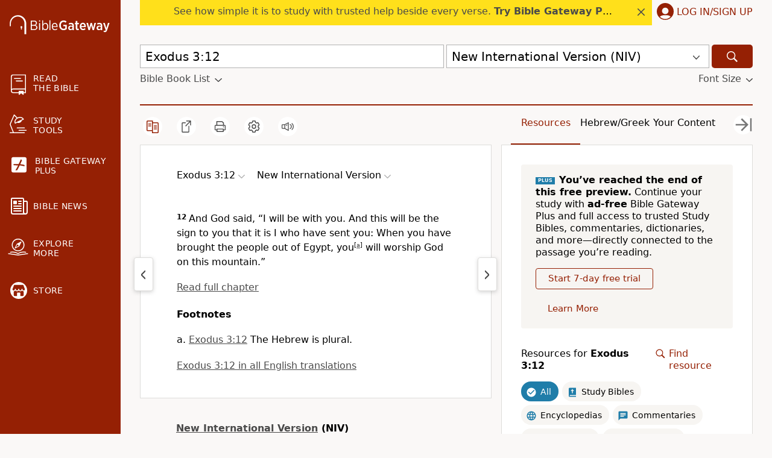

--- FILE ---
content_type: text/plain;charset=UTF-8
request_url: https://c.pub.network/v2/c
body_size: -113
content:
0676a91a-22be-475e-93ae-019d1c0c48c0

--- FILE ---
content_type: text/plain;charset=UTF-8
request_url: https://c.pub.network/v2/c
body_size: -266
content:
3505899a-d01c-4a8c-b85c-f3bbc3e82244

--- FILE ---
content_type: application/javascript; charset=utf-8
request_url: https://www.biblegateway.com/assets/js/chunks/d8c483ed/main-01a45b98.js
body_size: 56121
content:
define(["require","exports"],function(i,n){var x,m,S,T,E={},A=[],j=/acit|ex(?:s|g|n|p|$)|rph|grid|ows|mnc|ntw|ine[ch]|zoo|^ord|itera/i;function I(n,t){for(var e in t)n[e]=t[e];return n}function q(n){var t=n.parentNode;t&&t.removeChild(n)}function $(n,t,e){var o,i,r,a=arguments,u={};for(r in t)"key"==r?o=t[r]:"ref"==r?i=t[r]:u[r]=t[r];if(3<arguments.length)for(e=[e],r=3;r<arguments.length;r++)e.push(a[r]);if(null!=e&&(u.children=e),"function"==typeof n&&null!=n.defaultProps)for(r in n.defaultProps)void 0===u[r]&&(u[r]=n.defaultProps[r]);return P(n,u,o,i,null)}function P(n,t,e,o,i){n={type:n,props:t,key:e,ref:o,__k:null,__:null,__b:0,__e:null,__d:void 0,__c:null,__h:null,constructor:void 0,__v:i};return null==i&&(n.__v=n),null!=x.vnode&&x.vnode(n),n}function C(n){return n.children}function k(n,t){this.props=n,this.context=t}function R(n,t){if(null==t)return n.__?R(n.__,n.__.__k.indexOf(n)+1):null;for(var e;t<n.__k.length;t++)if(null!=(e=n.__k[t])&&null!=e.__e)return e.__e;return"function"==typeof n.type?R(n):null}function W(n){(n.__d||(n.__d=!0,!m.push(n))||V.__r++)&&T===x.debounceRendering||((T=x.debounceRendering)||S)(V)}function V(){for(var n;V.__r=m.length;)n=m.sort(function(n,t){return n.__v.__b-t.__v.__b}),m=[],n.some(function(n){var t,e,o,i,r;n.__d&&(i=(o=(n=n).__v).__e,r=n.__P)&&(t=[],e=en(r,o,(e=I({},o)).__v=e,n.__n,void 0!==r.ownerSVGElement,null!=o.__h?[i]:null,t,null==i?R(o):i,o.__h),on(t,o),e!=i)&&function n(t){var e,o;if(null!=(t=t.__)&&null!=t.__c){for(t.__e=t.__c.base=null,e=0;e<t.__k.length;e++)if(null!=(o=t.__k[e])&&null!=o.__e){t.__e=t.__c.base=o.__e;break}return n(t)}}(o)})}function J(n,t,e,o,i,r,a,u,c,l){var s,d,f,p,m,v,h,b=o&&o.__k||A,g=b.length;for(c==E&&(c=null!=a?a[0]:g?R(o,0):null),e.__k=[],s=0;s<t.length;s++)if(null!=(p=e.__k[s]=null==(p=t[s])||"boolean"==typeof p?null:"string"==typeof p||"number"==typeof p?P(null,p,null,null,p):Array.isArray(p)?P(C,{children:p},null,null,null):null!=p.__e||null!=p.__c?P(p.type,p.props,p.key,null,p.__v):p)){if(p.__=e,p.__b=e.__b+1,null===(f=b[s])||f&&p.key==f.key&&p.type===f.type)b[s]=void 0;else for(d=0;d<g;d++){if((f=b[d])&&p.key==f.key&&p.type===f.type){b[d]=void 0;break}f=null}m=en(n,p,f=f||E,i,r,a,u,c,l),(d=p.ref)&&f.ref!=d&&(h=h||[],f.ref&&h.push(f.ref,null,p),h.push(d,p.__c||m,p)),null!=m?(null==v&&(v=m),c=X(n,p,f,b,a,m,c),l||"option"!=e.type?"function"==typeof e.type&&(e.__d=c):n.value=""):c&&f.__e==c&&c.parentNode!=n&&(c=R(f))}if(e.__e=v,null!=a&&"function"!=typeof e.type)for(s=a.length;s--;)null!=a[s]&&q(a[s]);for(s=g;s--;)null!=b[s]&&an(b[s],b[s]);if(h)for(s=0;s<h.length;s++)rn(h[s],h[++s],h[++s])}function Q(n,t){return t=t||[],null!=n&&"boolean"!=typeof n&&(Array.isArray(n)?n.some(function(n){Q(n,t)}):t.push(n)),t}function X(n,t,e,o,i,r,a){var u,c,l;if(void 0!==t.__d)u=t.__d,t.__d=void 0;else if(i==e||r!=a||null==r.parentNode)n:if(null==a||a.parentNode!==n)n.appendChild(r),u=null;else{for(c=a,l=0;(c=c.nextSibling)&&l<o.length;l+=2)if(c==r)break n;n.insertBefore(r,a),u=a}return void 0!==u?u:r.nextSibling}function Z(n,t,e){"-"===t[0]?n.setProperty(t,e):n[t]=null==e?"":"number"!=typeof e||j.test(t)?e:e+"px"}function K(n,t,e,o,i){var r,a;if("style"===(t=i&&"className"==t?"class":t))if("string"==typeof e)n.style.cssText=e;else{if("string"==typeof o&&(n.style.cssText=o=""),o)for(t in o)e&&t in e||Z(n.style,t,"");if(e)for(t in e)o&&e[t]===o[t]||Z(n.style,t,e[t])}else"o"===t[0]&&"n"===t[1]?(r=t!==(t=t.replace(/Capture$/,"")),t=(t=(a=t.toLowerCase())in n?a:t).slice(2),n.l||(n.l={}),a=r?tn:nn,(n.l[t+r]=e)?o||n.addEventListener(t,a,r):n.removeEventListener(t,a,r)):"list"!==t&&"tagName"!==t&&"form"!==t&&"type"!==t&&"size"!==t&&"download"!==t&&"href"!==t&&!i&&t in n?n[t]=null==e?"":e:"function"!=typeof e&&"dangerouslySetInnerHTML"!==t&&(t!==(t=t.replace(/xlink:?/,""))?null==e||!1===e?n.removeAttributeNS("http://www.w3.org/1999/xlink",t.toLowerCase()):n.setAttributeNS("http://www.w3.org/1999/xlink",t.toLowerCase(),e):null==e||!1===e&&!/^ar/.test(t)?n.removeAttribute(t):n.setAttribute(t,e))}function nn(n){this.l[n.type+!1](x.event?x.event(n):n)}function tn(n){this.l[n.type+!0](x.event?x.event(n):n)}function en(n,t,e,o,i,r,a,u,c){var l,s,d,f,p,m,v,h,b,g,w,y=t.type;if(void 0!==t.constructor)return null;null!=e.__h&&(c=e.__h,u=t.__e=e.__e,t.__h=null,r=[u]),(l=x.__b)&&l(t);try{n:if("function"==typeof y){if(h=t.props,b=(l=y.contextType)&&o[l.__c],g=l?b?b.props.value:l.__:o,e.__c?v=(s=t.__c=e.__c).__=s.__E:("prototype"in y&&y.prototype.render?t.__c=s=new y(h,g):(t.__c=s=new k(h,g),s.constructor=y,s.render=un),b&&b.sub(s),s.props=h,s.state||(s.state={}),s.context=g,s.__n=o,d=s.__d=!0,s.__h=[]),null==s.__s&&(s.__s=s.state),null!=y.getDerivedStateFromProps&&(s.__s==s.state&&(s.__s=I({},s.__s)),I(s.__s,y.getDerivedStateFromProps(h,s.__s))),f=s.props,p=s.state,d)null==y.getDerivedStateFromProps&&null!=s.componentWillMount&&s.componentWillMount(),null!=s.componentDidMount&&s.__h.push(s.componentDidMount);else{if(null==y.getDerivedStateFromProps&&h!==f&&null!=s.componentWillReceiveProps&&s.componentWillReceiveProps(h,g),!s.__e&&null!=s.shouldComponentUpdate&&!1===s.shouldComponentUpdate(h,s.__s,g)||t.__v===e.__v){s.props=h,s.state=s.__s,t.__v!==e.__v&&(s.__d=!1),(s.__v=t).__e=e.__e,t.__k=e.__k,s.__h.length&&a.push(s),function n(t,e,o){for(var i,r=0;r<t.__k.length;r++)(i=t.__k[r])&&(i.__=t,i.__e)&&("function"==typeof i.type&&1<i.__k.length&&n(i,e,o),e=X(o,i,i,t.__k,null,i.__e,e),"function"==typeof t.type)&&(t.__d=e)}(t,u,n);break n}null!=s.componentWillUpdate&&s.componentWillUpdate(h,s.__s,g),null!=s.componentDidUpdate&&s.__h.push(function(){s.componentDidUpdate(f,p,m)})}s.context=g,s.props=h,s.state=s.__s,(l=x.__r)&&l(t),s.__d=!1,s.__v=t,s.__P=n,l=s.render(s.props,s.state,s.context),s.state=s.__s,null!=s.getChildContext&&(o=I(I({},o),s.getChildContext())),d||null==s.getSnapshotBeforeUpdate||(m=s.getSnapshotBeforeUpdate(f,p)),w=null!=l&&l.type==C&&null==l.key?l.props.children:l,J(n,Array.isArray(w)?w:[w],t,e,o,i,r,a,u,c),s.base=t.__e,t.__h=null,s.__h.length&&a.push(s),v&&(s.__E=s.__=null),s.__e=!1}else null==r&&t.__v===e.__v?(t.__k=e.__k,t.__e=e.__e):t.__e=((n,t,e,o,i,r,a,u)=>{var c,l,s,d,f,p=e.props,m=t.props;if(i="svg"===t.type||i,null!=r)for(c=0;c<r.length;c++)if(null!=(l=r[c])&&((null===t.type?3===l.nodeType:l.localName===t.type)||n==l)){n=l,r[c]=null;break}if(null==n){if(null===t.type)return document.createTextNode(m);n=i?document.createElementNS("http://www.w3.org/2000/svg",t.type):document.createElement(t.type,m.is&&{is:m.is}),r=null,u=!1}if(null===t.type)p===m||u&&n.data===m||(n.data=m);else{if(null!=r&&(r=A.slice.call(n.childNodes)),s=(p=e.props||E).dangerouslySetInnerHTML,d=m.dangerouslySetInnerHTML,!u){if(null!=r)for(p={},f=0;f<n.attributes.length;f++)p[n.attributes[f].name]=n.attributes[f].value;!d&&!s||d&&(s&&d.__html==s.__html||d.__html===n.innerHTML)||(n.innerHTML=d&&d.__html||"")}((n,t,e,o,i)=>{for(var r in e)"children"===r||"key"===r||r in t||K(n,r,null,e[r],o);for(r in t)i&&"function"!=typeof t[r]||"children"===r||"key"===r||"value"===r||"checked"===r||e[r]===t[r]||K(n,r,t[r],e[r],o)})(n,m,p,i,u),d?t.__k=[]:(c=t.props.children,J(n,Array.isArray(c)?c:[c],t,e,o,"foreignObject"!==t.type&&i,r,a,E,u)),u||("value"in m&&void 0!==(c=m.value)&&(c!==n.value||"progress"===t.type&&!c)&&K(n,"value",c,p.value,!1),"checked"in m&&void 0!==(c=m.checked)&&c!==n.checked&&K(n,"checked",c,p.checked,!1))}return n})(e.__e,t,e,o,i,r,a,c);(l=x.diffed)&&l(t)}catch(n){t.__v=null,!c&&null==r||(t.__e=u,t.__h=!!c,r[r.indexOf(u)]=null),x.__e(n,t,e)}return t.__e}function on(n,t){x.__c&&x.__c(t,n),n.some(function(t){try{n=t.__h,t.__h=[],n.some(function(n){n.call(t)})}catch(n){x.__e(n,t.__v)}})}function rn(n,t,e){try{"function"==typeof n?n(t):n.current=t}catch(n){x.__e(n,e)}}function an(n,t,e){var o,i,r;if(x.unmount&&x.unmount(n),!(o=n.ref)||o.current&&o.current!==n.__e||rn(o,null,t),e||"function"==typeof n.type||(e=null!=(i=n.__e)),n.__e=n.__d=void 0,null!=(o=n.__c)){if(o.componentWillUnmount)try{o.componentWillUnmount()}catch(n){x.__e(n,t)}o.base=o.__P=null}if(o=n.__k)for(r=0;r<o.length;r++)o[r]&&an(o[r],t,e);null!=i&&q(i)}function un(n,t,e){return this.constructor(n,e)}function cn(n,t,e){var o,i,r;x.__&&x.__(n,t),i=(o=e===mn)?null:e&&e.__k||t.__k,n=$(C,null,[n]),r=[],en(t,(!o&&e||t).__k=n,i||E,E,void 0!==t.ownerSVGElement,e&&!o?[e]:!i&&t.childNodes.length?A.slice.call(t.childNodes):null,r,e||E,o),on(r,n)}function ln(n,t){cn(n,t,mn)}function sn(n,o){n={__c:o="__cC"+vn++,__:n,Consumer:function(n,t){return n.children(t)},Provider:function(n,e,t){return this.getChildContext||(e=[],((t={})[o]=this).getChildContext=function(){return t},this.shouldComponentUpdate=function(n){this.props.value!==n.value&&e.some(W)},this.sub=function(n){e.push(n);var t=n.componentWillUnmount;n.componentWillUnmount=function(){e.splice(e.indexOf(n),1),t&&t.call(n)}}),n.children}};return n.Provider.__=n.Consumer.contextType=n}x={__e:function(n,t){for(var e,o,i,r=t.__h;t=t.__;)if((e=t.__c)&&!e.__)try{if((o=e.constructor)&&null!=o.getDerivedStateFromError&&(e.setState(o.getDerivedStateFromError(n)),i=e.__d),null!=e.componentDidCatch&&(e.componentDidCatch(n),i=e.__d),i)return t.__h=r,e.__E=e}catch(t){n=t}throw n}},k.prototype.setState=function(n,t){var e=null!=this.__s&&this.__s!==this.state?this.__s:this.__s=I({},this.state);(n="function"==typeof n?n(I({},e),this.props):n)&&I(e,n),null!=n&&this.__v&&(t&&this.__h.push(t),W(this))},k.prototype.forceUpdate=function(n){this.__v&&(this.__e=!0,n&&this.__h.push(n),W(this))},k.prototype.render=C,m=[],S="function"==typeof Promise?Promise.prototype.then.bind(Promise.resolve()):setTimeout,V.__r=0;var dn,fn,pn,mn=E,vn=0,hn=0,bn=[],gn=x.__r,wn=x.diffed,yn=x.__c,xn=x.unmount;function kn(n,t){x.__h&&x.__h(fn,n,hn||t),hn=0;t=fn.__H||(fn.__H={__:[],__h:[]});return n>=t.__.length&&t.__.push({}),t.__[n]}function N(n){return hn=1,_n(Pn,n)}function _n(n,t,e){var o=kn(dn++,2);return o.t=n,o.__c||(o.__=[e?e(t):Pn(void 0,t),function(n){n=o.t(o.__[0],n);o.__[0]!==n&&(o.__=[n,o.__[1]],o.__c.setState({}))}],o.__c=fn),o.__}function H(n,t){var e=kn(dn++,3);!x.__s&&qn(e.__H,t)&&(e.__=n,e.__H=t,fn.__H.__h.push(e))}function On(n,t){var e=kn(dn++,4);!x.__s&&qn(e.__H,t)&&(e.__=n,e.__H=t,fn.__h.push(e))}function L(n){return hn=5,Tn(function(){return{current:n}},[])}function Sn(n,t,e){hn=6,On(function(){"function"==typeof n?n(t()):n&&(n.current=t())},null==e?e:e.concat(n))}function Tn(n,t){var e=kn(dn++,7);return qn(e.__H,t)&&(e.__=n(),e.__H=t,e.__h=n),e.__}function F(n,t){return hn=8,Tn(function(){return n},t)}function En(){bn.some(function(t){if(t.__P)try{t.__H.__h.forEach(jn),t.__H.__h.forEach(In),t.__H.__h=[]}catch(n){return t.__H.__h=[],x.__e(n,t.__v),!0}}),bn=[]}x.__r=function(n){gn&&gn(n),dn=0;n=(fn=n.__c).__H;n&&(n.__h.forEach(jn),n.__h.forEach(In),n.__h=[])},x.diffed=function(n){wn&&wn(n);n=n.__c;n&&n.__H&&n.__H.__h.length&&(1!==bn.push(n)&&pn===x.requestAnimationFrame||((pn=x.requestAnimationFrame)||function(n){function t(){clearTimeout(o),An&&cancelAnimationFrame(e),setTimeout(n)}var e,o=setTimeout(t,100);An&&(e=requestAnimationFrame(t))})(En))},x.__c=function(n,e){e.some(function(t){try{t.__h.forEach(jn),t.__h=t.__h.filter(function(n){return!n.__||In(n)})}catch(n){e.some(function(n){n.__h&&(n.__h=[])}),e=[],x.__e(n,t.__v)}}),yn&&yn(n,e)},x.unmount=function(n){xn&&xn(n);var t=n.__c;if(t&&t.__H)try{t.__H.__.forEach(jn)}catch(n){x.__e(n,t.__v)}};var An="function"==typeof requestAnimationFrame;function jn(n){"function"==typeof n.u&&n.u()}function In(n){n.u=n.__()}function qn(e,n){return!e||e.length!==n.length||n.some(function(n,t){return n!==e[t]})}function Pn(n,t){return"function"==typeof t?t(n):t}function Cn(n,t){for(var e in t)n[e]=t[e];return n}function Rn(n,t){for(var e in n)if("__source"!==e&&!(e in t))return!0;for(var o in t)if("__source"!==o&&n[o]!==t[o])return!0;return!1}function $n(n){this.props=n}function Nn(t,o){function e(n){var t=this.props.ref,e=t==n.ref;return!e&&t&&(t.call?t(null):t.current=null),o?!o(this.props,n)||!e:Rn(this.props,n)}function n(n){return this.shouldComponentUpdate=e,$(t,n)}return n.displayName="Memo("+(t.displayName||t.name)+")",n.prototype.isReactComponent=!0,n.__f=!0,n}($n.prototype=new k).isPureReactComponent=!0,$n.prototype.shouldComponentUpdate=function(n,t){return Rn(this.props,n)||Rn(this.state,t)};var Hn=x.__b,Ln=(x.__b=function(n){n.type&&n.type.__f&&n.ref&&(n.props.ref=n.ref,n.ref=null),Hn&&Hn(n)},"undefined"!=typeof Symbol&&Symbol.for&&Symbol.for("react.forward_ref")||3911);function Fn(n,t){return null==n?null:Q(Q(n).map(t))}var Bn={map:Fn,forEach:Fn,count:function(n){return n?Q(n).length:0},only:function(n){n=Q(n);if(1!==n.length)throw"Children.only";return n[0]},toArray:Q},Un=x.__e;function Dn(n){return n&&((n=Cn({},n)).__c=null,n.__k=n.__k&&n.__k.map(Dn)),n}function Yn(n){return n&&(n.__v=null,n.__k=n.__k&&n.__k.map(Yn)),n}function zn(){this.__u=0,this.t=null,this.__b=null}function Mn(n){var t=n.__.__c;return t&&t.__e&&t.__e(n)}function t(t){var e,o,i;function n(n){if(e||(e=t()).then(function(n){o=n.default||n},function(n){i=n}),i)throw i;if(o)return $(o,n);throw e}return n.displayName="Lazy",n.__f=!0,n}function Gn(){this.u=null,this.o=null}x.__e=function(n,t,e){if(n.then)for(var o,i=t;i=i.__;)if((o=i.__c)&&o.__c)return null==t.__e&&(t.__e=e.__e,t.__k=e.__k),o.__c(n,t.__c);Un(n,t,e)},(zn.prototype=new k).__c=function(n,t){function e(){r||(r=!0,t.componentWillUnmount=t.__c,i?i(a):a())}var o=this,i=(null==o.t&&(o.t=[]),o.t.push(t),Mn(o.__v)),r=!1,a=(t.__c=t.componentWillUnmount,t.componentWillUnmount=function(){e(),t.__c&&t.__c()},function(){var n;if(!--o.__u)for(o.__v.__k[0]=Yn(o.state.__e),o.setState({__e:o.__b=null});n=o.t.pop();)n.forceUpdate()}),u=o.__v;u&&!0===u.__h||o.__u++||o.setState({__e:o.__b=o.__v.__k[0]}),n.then(e,e)},zn.prototype.componentWillUnmount=function(){this.t=[]},zn.prototype.render=function(n,t){this.__b&&(this.__v.__k&&(this.__v.__k[0]=Dn(this.__b)),this.__b=null);var e=t.__e&&$(C,null,n.fallback);return e&&(e.__h=null),[$(C,null,t.__e?null:n.children),e]};function Wn(n,t,e){if(++e[1]===e[0]&&n.o.delete(t),n.props.revealOrder&&("t"!==n.props.revealOrder[0]||!n.o.size))for(e=n.u;e;){for(;3<e.length;)e.pop()();if(e[1]<e[0])break;n.u=e=e[2]}}function Vn(n){return this.getChildContext=function(){return n.context},n.children}function Jn(n){var t=this,e=n.i,o=$(Vn,{context:t.context},n.__v);t.componentWillUnmount=function(){var n=t.l.parentNode;n&&n.removeChild(t.l),an(t.s)},t.i&&t.i!==e&&(t.componentWillUnmount(),t.h=!1),n.__v?t.h?(e.__k=t.__k,cn(o,e),t.__k=e.__k):(t.l=document.createTextNode(""),t.__k=e.__k,ln("",e),e.appendChild(t.l),t.h=!0,cn(o,t.i=e,t.l),e.__k=t.__k,t.__k=t.l.__k):t.h&&t.componentWillUnmount(),t.s=o}function Qn(n,t){return $(Jn,{__v:n,i:t})}(Gn.prototype=new k).__e=function(e){var o=this,i=Mn(o.__v),r=o.o.get(e);return r[0]++,function(n){function t(){o.props.revealOrder?(r.push(n),Wn(o,e,r)):n()}i?i(t):t()}},Gn.prototype.render=function(n){this.u=null,this.o=new Map;var t=Q(n.children);n.revealOrder&&"b"===n.revealOrder[0]&&t.reverse();for(var e=t.length;e--;)this.o.set(t[e],this.u=[1,0,this.u]);return n.children},Gn.prototype.componentDidUpdate=Gn.prototype.componentDidMount=function(){var e=this;this.o.forEach(function(n,t){Wn(e,t,n)})};var Xn="undefined"!=typeof Symbol&&Symbol.for&&Symbol.for("react.element")||60103,Zn=/^(?:accent|alignment|arabic|baseline|cap|clip(?!PathU)|color|fill|flood|font|glyph(?!R)|horiz|marker(?!H|W|U)|overline|paint|stop|strikethrough|stroke|text(?!L)|underline|unicode|units|v|vector|vert|word|writing|x(?!C))[A-Z]/,Kn="undefined"!=typeof Symbol?/fil|che|rad/i:/fil|che|ra/i;function nt(n,t,e){return null==t.__k&&(t.textContent=""),cn(n,t),"function"==typeof e&&e(),n?n.__c:null}k.prototype.isReactComponent={},["componentWillMount","componentWillReceiveProps","componentWillUpdate"].forEach(function(t){Object.defineProperty(k.prototype,t,{configurable:!0,get:function(){return this["UNSAFE_"+t]},set:function(n){Object.defineProperty(this,t,{configurable:!0,writable:!0,value:n})}})});var tt=x.event;function et(){}function ot(){return this.cancelBubble}function it(){return this.defaultPrevented}x.event=function(n){return(n=tt?tt(n):n).persist=et,n.isPropagationStopped=ot,n.isDefaultPrevented=it,n.nativeEvent=n};var rt,at={configurable:!0,get:function(){return this.class}},ut=x.vnode,ct=(x.vnode=function(n){var t=n.type,e=n.props,o=e;if("string"==typeof t){for(var i in o={},e){var r=e[i];"defaultValue"===i&&"value"in e&&null==e.value?i="value":"download"===i&&!0===r?r="":/ondoubleclick/i.test(i)?i="ondblclick":/^onchange(textarea|input)/i.test(i+t)&&!Kn.test(e.type)?i="oninput":/^on(Ani|Tra|Tou|BeforeInp)/.test(i)?i=i.toLowerCase():Zn.test(i)?i=i.replace(/[A-Z0-9]/,"-$&").toLowerCase():null===r&&(r=void 0),o[i]=r}"select"==t&&o.multiple&&Array.isArray(o.value)&&(o.value=Q(e.children).forEach(function(n){n.props.selected=-1!=o.value.indexOf(n.props.value)})),n.props=o}t&&e.class!=e.className&&(at.enumerable="className"in e,null!=e.className&&(o.class=e.className),Object.defineProperty(o,"className",at)),n.$$typeof=Xn,ut&&ut(n)},x.__r);function lt(n){return!!n&&n.$$typeof===Xn}x.__r=function(n){ct&&ct(n),rt=n.__c};var B={useState:N,useReducer:_n,useEffect:H,useLayoutEffect:On,useRef:L,useImperativeHandle:Sn,useMemo:Tn,useCallback:F,useContext:function(n){var t=fn.context[n.__c],e=kn(dn++,9);return e.__c=n,t?(null==e.__&&(e.__=!0,t.sub(fn)),t.props.value):n.__},useDebugValue:function(n,t){x.useDebugValue&&x.useDebugValue(t?t(n):n)},version:"16.8.0",Children:Bn,render:nt,hydrate:function(n,t,e){return ln(n,t),"function"==typeof e&&e(),n?n.__c:null},unmountComponentAtNode:function(n){return!!n.__k&&(cn(null,n),!0)},createPortal:Qn,createElement:$,createContext:sn,createFactory:function(n){return $.bind(null,n)},cloneElement:function(n){return lt(n)?function(n,t,e){var o,i,r,a=arguments,u=I({},n.props);for(r in t)"key"==r?o=t[r]:"ref"==r?i=t[r]:u[r]=t[r];if(3<arguments.length)for(e=[e],r=3;r<arguments.length;r++)e.push(a[r]);return null!=e&&(u.children=e),P(n.type,u,o||n.key,i||n.ref,null)}.apply(null,arguments):n},createRef:function(){return{current:null}},Fragment:C,isValidElement:lt,findDOMNode:function(n){return n&&(n.base||1===n.nodeType&&n)||null},Component:k,PureComponent:$n,memo:Nn,forwardRef:function(o){function n(n,t){var e=Cn({},n);return delete e.ref,o(e,(t=n.ref||t)&&("object"!=typeof t||"current"in t)?t:null)}return n.$$typeof=Ln,(n.render=n).prototype.isReactComponent=n.__f=!0,n.displayName="ForwardRef("+(o.displayName||o.name)+")",n},unstable_batchedUpdates:function(n,t){return n(t)},StrictMode:C,Suspense:zn,SuspenseList:Gn,lazy:t,__SECRET_INTERNALS_DO_NOT_USE_OR_YOU_WILL_BE_FIRED:{ReactCurrentDispatcher:{current:{readContext:function(n){return rt.__n[n.__c].props.value}}}}};function st(){var i={};return{subscribe:function(n,t){return(i[n]||(i[n]=[])).push(t),function(){return i[n].splice(i[n].indexOf(t),1)}},emit:function(t,e){var n=[].concat(i[t]||[]),o=[].concat(i["*"]||[]);return Promise.all(n.map(function(n){return n(e)}).concat(o.map(function(n){return n(t,e)})))}}}function dt(o){var i,r;return function(){var n,e,t=[].slice.call(arguments);return r&&(e=r,(n=t).length===e.length)&&n.every(function(n,t){return n===e[t]})||(i=o.apply(void 0,t),r=t),i}}function b(n){var e=!1;return n.reduce(function(n,t){return Promise.resolve(n).then(function(n){return e?n:n&&n["@@STOP"]?(e=!0,Promise[n["@@STOP"]](n.o)):"function"==typeof t?t(n):t})},void 0).then(function(n){return n&&n["@@STOP"]?Promise[n["@@STOP"]](n.o):n})}b.stop=function(n){var t={"@@STOP":"resolve"};return t.o=n,t},b.throw=function(n){var t={"@@STOP":"reject"};return t.o=n,t};function ft(n,t,e){var o;return null==n?kt:o=U(n,t,function(n){o(),e.call(this,n)})}function pt(n,e,t,o){return null==n?kt:U(n,t,function(n){var t=n.target.matches(e)?n.target:D(n.target,e);t&&o.call(t,n)})}function mt(n){(document.attachEvent?"complete"===document.readyState:"loading"!==document.readyState)?Promise.resolve().then(n):document.addEventListener("DOMContentLoaded",n)}function vt(t,e){var o=kt,i=kt;return setTimeout(function(){o=Ht(27,function(){e.call(this),i(),o()}),i=U(document.body,"click",function(n){t&&(null!=D(n.target,t)||n.target.matches(t))||(e.call(this),i(),o())})},1),function(){o(),i()}}function ht(n,t){void 0===t&&(t=!1),n&&n.style&&n.style.setProperty("display","none",t?"important":"")}function bt(n){var t,e;null==Tt[n]&&(t=$q("head"),(e=document.createElement("link")).href=n,e.type="text/css",e.rel="stylesheet",t.append(e),Tt[n]=1)}function gt(e,o){var i;return function(){for(var n=[],t=arguments.length;t--;)n[t]=arguments[t];i||(e.apply(this,n),i=!0,setTimeout(function(){return i=!1},o))}}function wt(n,e){return n.length===e.length&&n.every(function(n,t){return n===e[t]})}function yt(n){return n.textContent||n.innerText||""}var xt,kt=function(){},U=function(t,n,e){return null==t?kt:((n="string"==typeof n?n.split(" "):n).forEach(function(n){return t.addEventListener(n,e)}),function(){n.forEach(function(n){return t.removeEventListener(n,e)})})},D=function(n,t){n=3!==n.nodeType?n.parentElement:n.parentNode;return n?n.matches(t)?n:D(n,t):null},_t=function(n,t){void 0===t&&(t="initial"),n&&n.style&&(n.style.display=t)},Y=function(n,t){null!=n&&null!=t&&n.classList.add(t)},Ot=function(n,t){null!=n&&null!=t&&n.classList.remove(t)},St=function(t){for(var n=[],e=arguments.length-1;0<e--;)n[e]=arguments[e+1];n.forEach(function(n){return t.classList.toggle(n)})},_=function(n,t,e){if(null!=n)return void 0===e?getComputedStyle(n,t):void(n.style[t]=e)},Tt={},r=function(n,t,e){return null==n?null:(n.bgData||(n.bgData={}),null==e?(void 0!==n.bgData[t]?n.bgData:n.dataset)[t]:void(n.bgData[t]=e))},Et=function(o,i){var r;return function(){for(var n=this,t=[],e=arguments.length;e--;)t[e]=arguments[e];clearTimeout(r),r=setTimeout(function(){return o.apply(n,t)},i)}},At=function(n){if(void 0!==n.innerHTML)return n.innerHTML;for(var t=new XMLSerializer,e=[],o=0;o<n.childNodes.length;o++)e.push(t.serializeToString(n.childNodes[o]));return e.join("")},jt=function(e,o,i){return o=o||new FormData,Object.keys(e).forEach(function(n){var t=i?i+"["+n+"]":n;"object"==typeof e[n]&&null!==e[n]?jt(e[n],o,t):o.append(t,e[n])}),o},It=function(n,t){var e=(t=void 0===t?{}:t).data,o=t.method;void 0===o&&(o="GET");var i,r,t=((n,t)=>{var e,o={};for(e in n)Object.prototype.hasOwnProperty.call(n,e)&&-1===t.indexOf(e)&&(o[e]=n[e]);return o})(t,["data","method"]);return e&&("POST"===o?i=e instanceof FormData?e:jt(e):(r=Object.keys(e).map(function(n){return n+"="+e[n]}),n+=(-1===n.indexOf("?")?"?":"&")+r.join("&"))),"/"===n.substr(0,1)&&(n=location.protocol+"//"+location.host+n),fetch(n,Object.assign({},{headers:{credentials:t.credentials||"include"},method:o,body:i},t)).then(function(n){return n.json()})},qt={},Pt=function(e,n){return void 0===n&&(n=!1),qt[e]&&!n||(qt[e]=new Promise(function(n){var t=document.createElement("script");t.onload=n,t.src=e,document.head.appendChild(t)})),qt[e]},Ct=function(n,t,e){return void 0!==e&&0<e.length?e+="—":e="",t=(t=void 0===t?99:t)-e.length,n.length>t&&(t=new RegExp("^(.{0,"+(t-3)+"})\\b.*"),n=n.replace(t,"$1").trim()+"… "),e+n},Rt=st(),$t=(window.addEventListener("resize",gt(function(n){Rt.emit("resize",n)},10)),function(n){return Rt.subscribe("resize",n)}),Nt=st(),Ht=function(n,t){return Nt.subscribe(n,t)},Lt=(window.addEventListener("keydown",function(n){Nt.emit(n.keyCode,n)}),function(){var n;return xt||((n=window.location.pathname.match(/^\/(\w+)?/)[1])?"join"===n&&(n="landing-join"):n="home",n="/"+n+"/",new URLSearchParams(window.location.search).has("tutorial")&&(n+="tutorial/"),xt=It(n+="locs.json")),xt}),Ft=function(n){return n.replace(/(?:^|\s)\w/g,function(n){return n.toUpperCase()})},Bt=["Sunday","Monday","Tuesday","Wednesday","Thursday","Friday","Saturday"],Ut=["Sun","Mon","Tue","Wed","Thu","Fri","Sat"],Dt=["January","February","March","April","May","June","July","August","September","October","November","December"],Yt=["Jan","Feb","Mar","Apr","May","Jun","Jul","Aug","Sep","Oct","Nov","Dec"];function zt(){return Qt}function Mt(n,t){t=t||new Date;var e="";return"mm/dd/yyyy"==n&&(e=(e=(e+=("00"+(t.getMonth()+1)).slice(-2))+("/"+("00"+t.getDate()).slice(-2)))+"/"+t.getFullYear()),e="yyyy/mm/dd"==n?(e=(e+=t.getFullYear()+"/")+("00"+(t.getMonth()+1)).slice(-2)+"/")+("00"+t.getDate()).slice(-2):e}var Gt,Wt,Vt="www.biblegateway.com"==window.location.host||"beta.biblegateway.com"==window.location.host,o=function(n,t){t=(t=void 0===t?window.location.href:t).split("?");if(1!==t.length)for(var e=(t=(t=t[1]).replace(/#.*$/,"")).split("&"),o=e.length,i=0;i<o;i+=1){var r=e[i].split("=");if(r[0]===n)return r[1]}return!1},Jt=function(n,t,e){void 0===e&&(e=window.location.href);var o,i,r=new RegExp("([?&])"+n+"=.*?(&|#|$)(.*)","gi");return r.test(e)?null!=t?e.replace(r,"$1"+n+"="+t+"$2$3"):(o=(i=e.split("#"))[0],i=i[1],e=o.replace(r,"$1$3").replace(/(&|\?)$/,""),null!=i&&(e+="#"+i),e):(null!=t&&(o=-1!==e.indexOf("?")?"&":"?",e=(r=e.split("#"))[0]+o+n+"="+t,null!=(i=r[1]))&&(e+="#"+i),e)},Qt="false"!==o("has_mouse"),z=(mt(function(){ft($q("body"),"touchstart mousedown",function(n){"touchstart"===n.type&&(Qt=!1)})}),{small:576,medium:768,large:1025,xLarge:1200}),Xt=function(){var n=window.innerWidth;return n<z.medium?0:n<z.large?1:n<z.xLarge?2:3},Zt=(mt(function(){U($q("#biblelanguage-all"),"click",function(){$$("#biblelanguage-options input").forEach(function(n){n.disabled=!0}),Y($q("#biblelanguage-options"),"inactive")}),U($q("#biblelanguage-some"),"click",function(){$$("#biblelanguage-options input").forEach(function(n){n.disabled=!1}),Ot($q("#biblelanguage-options"),"inactive")})}),function(n,t,e,o){window.dataLayer=window.dataLayer||[],window.dataLayer.push({event:n,action:t,label:e,userId:o})}),Bn=Object.freeze({__proto__:null,production:Vt,queryVariable:o,updateQuery:Jt,hasMouse:zt,screenSizes:z,getLayoutSize:Xt,formatDate:Mt,pushToDataLayer:Zt}),y=window.BG.UserInfo,v=window.BG.appData,l=window.BG.Prefs,Kt=window.BG.updateFontsize,ne=window.BG.Consents,te=window.Cookies,ee=window.BG.isPlus,oe={logPageview:function(o,i,r,a,u,c){ne.onConsent(2).then(function(){y.getUserInfo().then(function(n){var t="BG7",e=(n.subscribed&&(t+="P",n.sub_type)&&(e="gratis"===n.sub_provider?"B":n.sub_provider.substr(0,1).toUpperCase(),t+=n.sub_type+e+("trialing"===n.sub_status?"T":"P")),o=t+":"+o,null==a&&(a=window.bg_id),"u="+encodeURI(o)+"&c="+encodeURI(i)+"&i="+encodeURI(a)+"&r="+encodeURI(u)+"&t="+encodeURI(c)),t=(n.user_id&&(e+="&p="+encodeURI(n.user_id)),e+="&v="+{0:"m",1:"t",2:"t",3:"d"}[Xt()],null!=r.search_query&&""!=r.search_query&&(e+="&sq="+encodeURI(r.search_query)+"&sp="+encodeURI(r.search_page)+"&st="+r.search_total),null!=r.search_spell&&""!=r.search_spell&&(e+="&spell="+encodeURI(r.search_spell)),null!=r.search_oq&&""!=r.search_oq&&(e+="&oq="+encodeURI(r.search_oq)),document.createElement("script"));t.src="//dq3j1bsne36be.cloudfront.net/l.js?"+e+"&"+(100*Math.random()|0),document.getElementsByTagName("body")[0].appendChild(t)})})},logCE:function(e,o,i){U(document,"copy",function(n){var t;null==o&&(o=window.bg_id),n=n.target,D(n,"article.bible-item")?t=r(D(n,"article.bible-item"),"osis"):D(n,".passage-box")&&(t=r(D(n,".passage-box"),"osis")),oe.logPageview("/copy/"+e+(t=null!=t?"/"+t:""),"G022",i,o,window.location.href,"e"),ga("send","event","copy",e),window.dataLayer.push({event:"copy",action:e})})}},ie={logPageview:function(n,t,e,o,i,r,a){oe.logPageview(n,t,e,o,i,r,a)},logCE:function(n,t,e){oe.logCE(n,t,e)}};var re,ae,ue=!1;function ce(){return re=re||new Promise(function(n){var t=document.createElement("script");t.src="//www.google.com/recaptcha/api.js?onload=recaptcha3Onload&render="+v("recaptchav3_key"),document.getElementsByTagName("head")[0].appendChild(t),window.recaptcha3Onload=function(){n()}})}function le(){return new Promise(function(t){ce().then(function(){grecaptcha.ready(function(){grecaptcha.execute(v("recaptchav3_key"),{action:"submit"}).then(function(n){t(n)})})})})}function se(n){n.querySelectorAll("input").forEach(function(n){U(n,"focusin",function(){ce()})}),U(n,"submit",function(n){var t=n.target;r(t,"verified")||(n.preventDefault(),le().then(function(n){r(t,"verified",!0),t.querySelector("[name=g-recaptcha-response]").value=n,t.submit()}))})}function de(t,n){var e=ae._m_index,o=ae;return o._m_slots[e]||(n="function"==typeof n?n():n,o._m_slots[e]=[n,function(n){return o._m_slots[e][0]=t(o._m_slots[e][0],n),o._m_update(),o._m_emitter.emit("e")}]),o._m_index+=1,o._m_slots[e]}function O(n){return de(function(n,t){return"function"==typeof t?t(n):t},n)}function fe(n){var t=ae._m_index;return void 0===ae._m_slots[t]&&(ae._m_slots[t]={current:n}),ae._m_index+=1,ae._m_slots[t]}function pe(n){var r={_m_slots:[]};r._m_emitter=st(),r._m_update=function(){r._m_index=0,ae=r,Object.assign(r,n())},r._m_update();return r.useContainer=function(e){var o=_n(function(n){return n+1},0)[1],i=L(e?e(r):r);return H(function(){var n,t=r._m_emitter.subscribe("e",function(){n=setTimeout(function(){var n=e?e(r):r;e&&((n,t)=>{if(n===t)return 1;if("object"==typeof n&&null!==n&&"object"==typeof t&&null!==t){var e=Object.keys(n);if(e.length===Object.keys(t).length){for(var o=0;o<e.length;o++)if(!t.hasOwnProperty(e[o])||n[e[o]]!==t[e[o]])return;return 1}}})(i.current,n)||(i.current=n,o())},1)});return function(){t(),clearTimeout(n)}},[]),i.current},r}window.getToken=function(i){return void 0===i&&(i={}),new Promise(function(t){_t($q("#recaptcha-container")),(Wt=Wt||new Promise(function(n){var t=document.createElement("script");t.src="//www.google.com/recaptcha/api.js?onload=recaptchaOnload&render=explicit",t.setAttribute("defer","defer"),t.setAttribute("async","async"),document.getElementsByTagName("head")[0].appendChild(t),window.recaptchaOnload=function(){grecaptcha.render("recaptcha-container",{size:"invisible",sitekey:v("recaptcha_key"),callback:function(n){return Gt(n)}}),n()}})).then(function(){var o;!0===ue&&(ue=!1,grecaptcha.reset()),Gt=function(n){ue=!0,clearInterval(o),ht($q("#recaptcha-container")),t(n)},setTimeout(function(){window.innerWidth<z.large&&window.scrollTo(0,0)},100),grecaptcha.execute(),o=setInterval(function(){var n,t,e=Array.from(document.getElementsByTagName("iframe")).find(function(n){return n.src&&n.src.includes("google.com/recaptcha/api2/bframe")});e&&(clearInterval(o),n=e.parentNode.parentNode,i.onClose)&&(t=new MutationObserver(function(){0==n.style.opacity&&(ue||i.onClose(),t.disconnect())})).observe(n,{attributes:!0,attributeFilter:["style"]})},100)})})};var me=o("recaptcha_score");function ve(){return be=be||new Promise(function(t){return ne.onConsent(3).then(function(){new Promise(function(n,t){i(["./spm.v1.min-f0dd4a49"],n,t)}).then(function(n){n=n.default;n.init({customerId:"505a32b83b0a883a689166b8e8f9494d"}),t(n)})})})}var he=pe(function(){var n=O("login"),t=n[0],e=n[1],r=fe([]);function o(n){"signup"===n&&ce(),e(n)}return{mode:t,onLogin:function(n){r.current.push(n)},updateMode:o,toggleMode:function(){o("login"===t?"signup":"login")},authenticate:function(e,o,n){void 0===n&&(n=null);var i={signin:"/user/login.json",createAccount:"/user/register.json",facebook:"/user/fb.json",apple:"/user/apple.json"};return b([function(){if("createAccount"===e)return le()},function(n){var t=i[e];return"createAccount"===e&&(o.set("g-recaptcha-response",n),Vt||o.set("recaptcha_score",me)),It(t,{method:"POST",data:o})},function(t){return t.success&&("/reading-plans/"===window.location.pathname||"/devotionals/"===window.location.pathname&&null===n&&"createAccount"!==e?window.location=window.location:(y.updateUserInfo(t),y.updateBodyLayout(),r.current.forEach(function(n){return n(t)})),"createAccount"===e&&(ga("send","event","account","new"),window.dataLayer=window.dataLayer||[],window.dataLayer.push({event:"account",action:"new"}),fbq("track","CompleteRegistration",{status:"account"})),y.getUserInfo().then(function(n){n.user_id&&window.dataLayer.push({event:"login",userId:n.user_id})})),t}])}}}),be=null,ge=function(t,e){void 0===e&&(e=null),ve().then(function(n){n&&(e?n.track("pageview",{url:t,userIdKey:"hid",userIdValue:e}):n.track("pageview",{url:t}))})},we=Object.freeze({__proto__:null,init:ve,setPageview:ge});function ye(n,t){var e=t.payload;switch(t.type){case"SHOW_TOOLTIP":return Object.assign({},n,{tooltip:{hidden:!1,target:e.target,text:e.text,resizeMobile:e.resizeMobile,style:e.style}});case"HIDE_TOOLTIP":return Object.assign({},n,{tooltip:{hidden:!0,target:null,text:""}});case"TOGGLE_SHAREBOX":return Object.assign({},n,{share:{target:e.target,url:e.url,text:e.text,reference:e.reference,hidden:!n.share.hidden}});case"HIDE_SHAREBOX":return Object.assign({},n,{share:{hidden:!0}});default:return n}}var xe=pe(function(){var n=O(""),t=n[0],u=n[1],e=(n=O(!0))[0],c=n[1],o=(n=O({}))[0],l=n[1],s=fe(function(){}),i=(n=O(!1))[0],d=n[1],r=(n=O(!1))[0],f=n[1],a=(n=O(!1))[0],p=n[1],m=(n=O())[0],v=n[1],h=(n=O(!1))[0],b=n[1],g=(n=O(null))[0],w=n[1];return{setConfirm:function(n){v(function(){return n})},content:t,hidden:e,customStyles:o,show:function(n,t,e){void 0===t&&(t={});var o=(e=void 0===e?{}:e).onHide,i=e.full,r=e.closeButton,a=e.className,e=e.hideClose;w(a),c(!1),l(t),d(!0===i),f(!0===r),p(!0===e),n&&u(function(){return n}),"function"==typeof o&&(s.current=o)},hide:function(n,t){if(void 0===n&&(n=!1),!1!==(t=void 0===t?!1:t)&&ge(window.location.href),null==m||!0===n)return c(!0),new Promise(function(n){setTimeout(function(){s.current(),n()},500)});m()},full:i,closeButton:r,hideClose:a,loggedIn:h,setLoggedIn:b,className:g,reload:function(){y.getUserInfo().then(function(n){n.user_id&&b(!0)})}}}),ke=(he.onLogin(function(){xe.reload()}),xe.show),_e=xe.hide,Oe=xe.setConfirm,Se={tooltip:{hidden:!0,target:null,text:"",resizeMobile:!0},share:{hidden:!0,target:null,url:"",text:"",reference:""}};function Te(r,a){function u(){l&&clearTimeout(l),l=setTimeout(function(){var n,t,e,o;null==a&&((o=(n=r).getAttribute("data-title"))?(n.removeAttribute("date-title"),n.setAttribute("title",o)):(n=n.querySelector("datatitle"))&&(o=n.innerHTML,t=n.parentNode,(e=document.createElementNS("http://www.w3.org/2000/svg","title")).innerHTML=o,t.replaceChild(e,n))),d.state.tooltip.hidden||(d.hideTooltip(),s.forEach(function(n){return n()})),c&&(clearTimeout(c),c=null)},200)}var c,l,s=[];U(r,"mouseover",function(){var n,t,e,o,i=a;null==a&&(null!=(o=(n=r).getAttribute("title"))?(n.removeAttribute("title"),n.setAttribute("data-title",o)):(n=n.querySelector("title"))&&(o=n.innerHTML,t=n.parentNode,(e=document.createElementNS("http://www.w3.org/2000/svg","datatitle")).innerHTML=o,t.replaceChild(e,n)),i=o),l&&(clearTimeout(l),l=null),d.state.tooltip.hidden&&!c&&(c=setTimeout(function(){(c=null)!=i&&(d.showTooltip(r,i,!1),s.push(U($q(".bg-tooltip-root"),"mouseover",function(){l&&clearTimeout(l)})),s.push(U($q(".bg-tooltip-root"),"mouseleave",u)))},400))}),U(r,"mouseleave",u)}function Ee(t,e){return void 0===e&&(e=!1),Ie.then(function(n){n=n.signupStart;$q("script[src*=sailthru]")||Promise.resolve().then(function(){return we}),n(t),e||ge("checkout/select-plan")})}function Ae(){$$(".page-app .bible-audio-app .sticky-nanobar").forEach(function(t){t&&t.classList.contains("sticky")&&y.getUserInfo().then(function(n){n=n.subscribed;1025<=window.innerWidth?t.style.width=n?"calc(100% - 126px)":"calc(100% - 266px)":t.style.width="calc(100%)"})})}var je,d=pe(function(){function o(){null!=e.current&&(clearTimeout(e.current),e.current=null)}var n=de(ye,Se),t=n[0],i=n[1],e=fe();return{state:t,showTooltip:function(n,t,e){void 0===e&&(e=!0),o(),i({type:"SHOW_TOOLTIP",payload:{target:n,text:t,resizeMobile:e}})},hideTooltip:function(){return new Promise(function(n){e.ref=setTimeout(function(){i({type:"HIDE_TOOLTIP"}),n()},50)})},cancelHideTooltip:o,toggleSharebox:function(n,t,e,o){i({type:"TOGGLE_SHAREBOX",payload:{target:n,url:t,text:e,reference:o}})},hideSharebox:function(){i({type:"HIDE_SHAREBOX"})}}}),Ie="2"===o("design")?new Promise(function(n,t){i(["./Signup-b3c39f6a"],n,t)}):new Promise(function(n,t){i(["./Signup-07fda172"],n,t)}),qe=function(n){var t;je&&!je.closed?je.location=n:(t=0==Xt()?"320":"900",je=window.open(n,"audioplayer","menubar,location,resizable,scrollbars,status,width="+t+",height=400"))};function Pe(){Ae(),Re();var n=o("period");-1!==["monthly","yearly"].indexOf(n)&&Ee(n,!0),"true"===o("checkout")&&Ee(),$$(".plus-subscribe-btn").forEach(function(n){U(n,"click",function(){Ee(),Y($q("body"),"plus-subscribe")})}),$$(".plus-subscribe-btn-v2").forEach(function(n){U(n,"click",function(){Ee()})}),$$(".create-accnt-btn").forEach(function(n){U(n,"click",function(){return new Promise(function(n,t){i(["./FullScreenLogin-bbf385f0"],n,t)}).then(function(n){return(0,n.signupStart)(t,e,o)});var t,e,o})}),$$(".plus-subscribe-btn-monthly").forEach(function(n){U(n,"click",function(){return Ee("monthly")})}),$$(".plus-subscribe-btn-yearly").forEach(function(n){U(n,"click",function(){return Ee("yearly")})}),$$(".plus-subscribe-btn-monthly-signup").forEach(function(n){U(n,"click",function(){Ee("monthly")})}),$$(".plus-subscribe-btn-yearly-signup").forEach(function(n){U(n,"click",function(){Ee("yearly")})}),$$(".plus-subscribe-btn-account-settings").forEach(function(n){U(n,"click",function(){return Ee()})}),U($q(".page-user.user-account .edit-btn"),"click",function(){new Promise(function(n,t){i(["./PaymentInfo-6273d573"],n,t)}).then(function(n){(0,n.editCard)()})}),U($q(".page-user.user-account .cancel-btn"),"click",function(){var t,n=v("user_subscription").id;t=n,new Promise(function(n,t){i(["./ConfirmCancel-56a9d1bd"],n,t)}).then(function(n){(0,n.cancelSub)(t)})}),U($q(".page-user.user-account .change-sub-btn"),"click",function(){var t,e,n=v("user_subscription"),o=n.id;t=o,e="bg_plus_monthly"===n.plan_id?"bg_plus_yearly":"bg_plus_monthly",new Promise(function(n,t){i(["./ConfirmChange-6bcc71be"],n,t)}).then(function(n){return(0,n.changeSub)(t,e)})}),U($q(".page-app .appinfo-newsletter-button"),"click",function(){return ke($q(".page-app .appinfo-form"))}),pt($q(".page-app"),".appinfo-form-cancel","click",function(){return _e()}),setTimeout(function(){U(window,"scroll",function(){var n=window.scrollY,t=$q(".page-app .bible-audio-app"),e=t?$q(".page-app .bible-audio-app .banner-top"):null,o=t?$q(".page-app .bible-audio-app .sticky-nanobar-container"):null,t=t?$q(".page-app .bible-audio-app .sticky-nanobar"):null,i=e?e.offsetTop:0,i=e?i+e.offsetHeight:0;t&&o&&e&&(i<=n?(t.classList.add("sticky"),o.classList.remove("hide"),t.style.width=o.offsetWidth+"px"):(t.classList.remove("sticky"),o.classList.add("hide")))})},200),$$(".page-audio .audio-devo-launcher-button").forEach(function(e){U(e,"click",function(){var n=e.closest(".audio-devo-wrapper"),t=n.querySelector(".audio-chapter").value,n=n.querySelector("a.audio-devo-open").getAttribute("href")+t;window.open(n,"_blank","location=no,height=560,width=400,toolbar=no,menubar=no,location=no")})}),U($q(".top-link"),"click",function(){window.scrollTo(0,0)}),$$(".audio-link").forEach(function(n){U(n,"click",function(n){n.preventDefault(),qe(this.getAttribute("href"))})})}$$(".page-user .info-viewer-nav-list-item a").forEach(function(t){t.parentElement.classList.contains("active")||ht($q(".page-user #info-viewer-"+t.dataset.pane)),U(t,"click",function(n){n.preventDefault(),Ot($q(".page-user .info-viewer-nav-list-item.active"),"active"),Y(n.target.closest(".info-viewer-nav-list-item"),"active"),$$(".page-user .tab-pane").forEach(function(n){ht(n)}),_t($q("#info-viewer-"+t.dataset.pane))})}),$$(".page-user .delete-annotation-link").forEach(function(n){U(n,"click",function(n){ht(n.target.closest(".delete-annotation-link")),_t(n.target.closest(".bible-item-details").querySelector(".undo-annotation-link"));var n=D(n.target,".bible-item"),t=r(n,"note_id"),e=r(n,"note_type"),e=$q("."+e+"s-tab-total-results"),o=r(e,"count");e.innerHTML="("+--o+")",r(e,"count",o),e=$q(".all-tab-total-results"),o=r(e,"count"),e.innerHTML="("+--o+")",r(e,"count",o),n=$q("[data-note_id='"+t+"']"),Y(n,"deleted"),Ne(t)})}),$$(".page-user .undo-annotation-link").forEach(function(n){return U(n,"click",function(n){ht(n.target.closest(".undo-annotation-link")),_t(n.target.closest(".bible-item-details").querySelector(".delete-annotation-link"));var n=D(n.target,".bible-item"),t=r(n,"note_id"),e=r(n,"note_type"),e=$q("."+e+"s-tab-total-results"),o=r(e,"count");e.innerHTML="("+ ++o+")",r(e,"count",o),e=$q(".all-tab-total-results"),o=r(e,"count"),e.innerHTML="("+ ++o+")",r(e,"count",o),n=$q("[data-note_id='"+t+"']"),Ot(n,"deleted")})});function Ce(){var t,n=Xt();$e!==n&&(t=0===($e=n)?"m":"d",$$("input[name=form_code]").forEach(function(n){n.value=n.value.replace(/-[mtd]-/,"-"+t+"-")}))}function Re(){var e,o,n;ee()||(e=1630<=window.innerWidth,o={siderail_left:e?"__300x250":"__320x100 __160x600",siderail_left_2:e?"__300x250":"__120x600 __160x600"},Object.keys(o).forEach(function(n){var t=$q("#biblegateway_"+n);t&&t.setAttribute("data-freestar-ad",o[n])}),$$(".top-nav .top-menu .text br").forEach(function(n){_(n,"display",e?"none":"block")}),$$(".top-nav .top-menu .promo").forEach(function(n){var t;e?_(n,"width","285px"):window.innerWidth>=z.large?_(n,"width","142px"):(t=(t=$q(".top-nav .plus-item"))?parseInt(window.getComputedStyle(t).paddingLeft,10):0,_(n,"width","calc(100% - "+t+"px)"))}),n=$q(".top-nav .top-menu.bg-plus .text"),_(n,"margin-bottom",e?"6px":"0"))}var $e,Ne=function(n){fetch(window.location.protocol+"//"+window.location.host+"/user/notes/?id="+n+"&method=delete",{method:"GET",headers:{Accept:"application/json","Content-Type":"application/json",credentials:"include"}})};$$(".page-verse .basic-tools-icons > *").forEach(function(n){Te(n)}),U($q(".page-verse .basic-tools-icons .icon-share2"),"click",function(){var n=$q(".icon-share2").dataset.share_url,t=$q(".icon-share2").dataset.share_title;d.toggleSharebox(this,n,"",t)}),$$(".devotionals-day.page-devotionals .rp-day-audio-launch").forEach(function(t){U(t,"click",function(n){n.preventDefault();n=t.dataset.audio_url;window.open(n,"_blank","location=no,height=560,width=400,toolbar=no,menubar=no,location=no")})}),Ce();function He(e){ne.onConsent(4).then(function(){return new Promise(function(n){var t=document.createElement("img");t.onload=function(){Pt("https://www.dwin1.com/19038.js",!0).then(n)},t.setAttribute("id","_SHRSL_img_1"),t.setAttribute("width","1"),t.setAttribute("height","1"),t.src="https://www.shareasale.com/sale.cfm?tracking="+e+"&amount=0.00&merchantID=6425&transtype=lead&storeId=7",document.body.appendChild(t),te.setAsync(4,"bg_sas_lead_sent","1"),fetch(window.location.protocol+"//"+window.location.host+"/user/account/api/save_lead"),window.ga&&ga("send","event","affiliate","lead")})})}he.onLogin(function(){Ae()}),$t(Ae),$t(function(){Ce()}),!1===ee()&&$t(Re),$q(".page-preferences")&&(l.pref("default_version_overrides")&&("yes"==(u=l.pref("default_version_overrides"))?($q("#default-version-overrides-yes").checked=!0,$q("#default-version-overrides-no").checked=!1):"no"==u&&($q("#default-version-overrides-no").checked=!0,$q("#default-version-overrides-yes").checked=!1)),U($q("#default-version-overrides-yes"),"click",function(){l.pref("default_version_overrides","yes")}),U($q("#default-version-overrides-no"),"click",function(){l.pref("default_version_overrides","no")}),l.pref("pslookup_showwoj")&&("yes"==(u=l.pref("pslookup_showwoj"))?($q("#showwoj-yes").checked=!0,$q("#showwoj-no").checked=!1):"no"==u&&($q("#showwoj-yes").checked=!1,$q("#showwoj-no").checked=!0)),U($q("#showwoj-yes"),"click",function(){l.pref("pslookup_showwoj","yes")}),U($q("#showwoj-no"),"click",function(){l.pref("pslookup_showwoj","no")}),l.pref("pslookup_showfootnotes")&&("yes"==(u=l.pref("pslookup_showfootnotes"))?$q("#pslookup_showfootnotes").checked=!1:"no"==u&&($q("#pslookup_showfootnotes").checked=!0)),U($q("#pslookup_showfootnotes"),"click",function(){var n=l.pref("pslookup_showfootnotes");"no"==n?l.pref("pslookup_showfootnotes","yes"):l.pref("pslookup_showfootnotes","no")}),l.pref("pslookup_showxrefs")&&("yes"==(u=l.pref("pslookup_showxrefs"))?$q("#pslookup_showxrefs").checked=!1:"no"==u&&($q("#pslookup_showxrefs").checked=!0)),U($q("#pslookup_showxrefs"),"click",function(){var n=l.pref("pslookup_showxrefs");"no"!=n&&"yes"==n?l.pref("pslookup_showxrefs","no"):l.pref("pslookup_showxrefs","yes")}),U($q(".reset-submit"),"click",function(){l.pref("default_version_overrides","no"),l.pref("pslookup_showfootnotes","yes"),l.pref("pslookup_showxrefs","no"),l.pref("pslookup_showwoj","no")}));o("utm_source")&&["google"].includes(o("utm_source").toLowerCase())&&ne.onConsent(4).then(function(){Pt("https://www.googletagmanager.com/gtag/js?id=AW-879454210")}),window.dataLayer=window.dataLayer||[],window.gtag=function(){window.dataLayer.push(arguments)},window.gtag("js",new Date),window.gtag("config","AW-879454210"),ne.onConsent(2).then(function(){var n=window,t=document,e="dataLayer";n[e]=n[e]||[],n[e].push({"gtm.start":(new Date).getTime(),event:"gtm.js"}),n=t.getElementsByTagName("script")[0],(e=t.createElement("script")).async=!0,e.src="https://www.googletagmanager.com/gtm.js?id=GTM-KVZQFF",n.parentNode.insertBefore(e,n)});var Le=()=>{var i,a=(n,a,u)=>new Promise((t,e)=>{var o=n=>{try{r(u.next(n))}catch(n){e(n)}},i=n=>{try{r(u.throw(n))}catch(n){e(n)}},r=n=>n.done?t(n.value):Promise.resolve(n.value).then(o,i);r((u=u.apply(n,a)).next())}),r=new Uint8Array(16);var u=[];for(let n=0;n<256;++n)u.push((n+256).toString(16).slice(1));var c={randomUUID:"undefined"!=typeof crypto&&crypto.randomUUID&&crypto.randomUUID.bind(crypto)};var l=function(n,t,e){if(c.randomUUID&&!t&&!n)return c.randomUUID();var o=(n=n||{}).random||(n.rng||function(){if(i||(i="undefined"!=typeof crypto&&crypto.getRandomValues&&crypto.getRandomValues.bind(crypto)))return i(r);throw new Error("crypto.getRandomValues() not supported. See https://github.com/uuidjs/uuid#getrandomvalues-not-supported")})();if(o[6]=15&o[6]|64,o[8]=63&o[8]|128,t){e=e||0;for(let n=0;n<16;++n)t[e+n]=o[n];return t}return u[o[(n=0)+0]]+u[o[n+1]]+u[o[n+2]]+u[o[n+3]]+"-"+u[o[n+4]]+u[o[n+5]]+"-"+u[o[n+6]]+u[o[n+7]]+"-"+u[o[n+8]]+u[o[n+9]]+"-"+u[o[n+10]]+u[o[n+11]]+u[o[n+12]]+u[o[n+13]]+u[o[n+14]]+u[o[n+15]]},s=("undefined"!=typeof document&&((t=document.createElement("style")).setAttribute("type","text/css"),t.appendChild(document.createTextNode('div._1bm7ugs{position:fixed;top:0;left:0;width:100%;height:100%;background:rgba(0,0,0,0.4);z-index:999999}div._1bm7ugs *{box-sizing:border-box}div._1bm7ugs div.ittm5a{position:fixed;top:50%;left:50%;transform:translate(-50%,-50%);display:flex;flex-direction:column;justify-content:flex-start;min-height:25vh;width:50%;background-color:#fff;border:none;border-radius:1em;box-shadow:0 0 10px rgba(0,0,0,0.3);text-align:center;font-size:13px;font-family:Arial,Helvetica,sans-serif;font-weight:bold;line-height:2;color:#000000}div._1bm7ugs div.ittm5a *:before,div._1bm7ugs div.ittm5a *:after{content:"";display:none}@media screen and (max-width:479px){div._1bm7ugs div.ittm5a{font-size:13px;width:90%}}@media screen and (min-width:480px){div._1bm7ugs div.ittm5a{font-size:14px;width:80%}}@media screen and (min-width:608px){div._1bm7ugs div.ittm5a{font-size:14px;width:70%}}@media screen and (min-width:960px){div._1bm7ugs div.ittm5a{font-size:16px;width:70%}}@media screen and (min-width:1200px){div._1bm7ugs div.ittm5a{font-size:16px;width:840px}}div._1bm7ugs div.ittm5a div._1wmm6xd{width:100%;background-color:transparent;border:0;color:inherit;display:block;font-size:1em;font-family:inherit;letter-spacing:normal;margin:0;opacity:1;outline:none;padding:1em 2em;position:static;text-align:center}div._1bm7ugs div.ittm5a div._1wmm6xd img{display:inline;margin:0 0 16px 0;padding:0;max-width:240px;max-height:60px}div._1bm7ugs div.ittm5a div._1wmm6xd h2{display:block;line-height:1.3;padding:0;font-family:inherit;font-weight:normal;font-style:normal;text-decoration:initial;text-align:center;font-size:1.75em;margin:0;color:inherit}div._1bm7ugs div.ittm5a div._1wmm6xd h2:not(img+*){margin-top:30px}div._1bm7ugs div.ittm5a div._1wmm6xd span._10cqbyd{position:absolute;top:0;right:15px;font-size:2em;font-weight:normal;cursor:pointer;color:inherit}div._1bm7ugs div.ittm5a div._1wmm6xd span._10cqbyd:hover{filter:brightness(115%)}div._1bm7ugs div.ittm5a section{width:100%;margin:0;padding:1em 2em;text-align:center;font-family:inherit;color:inherit;background:transparent}div._1bm7ugs div.ittm5a section p{display:block;margin:0 0 1em 0;line-height:1.5;text-align:center;font-size:1em;font-family:inherit;color:inherit;overflow-wrap:break-word;font-weight:normal;font-style:normal;text-decoration:initial}div._1bm7ugs div.ittm5a section p:last-of-type{margin:0 0 1.5em 0}div._1bm7ugs div.ittm5a section.zgt4cb{display:block}div._1bm7ugs div.ittm5a section.zgt4cb._15yer7c{display:none}div._1bm7ugs div.ittm5a section.zgt4cb a.mhlzqc._1emtbbe{color:var(--_1emtbbe)}div._1bm7ugs div.ittm5a section.zgt4cb a.mhlzqc.g0b7gl{text-decoration:var(--g0b7gl)}div._1bm7ugs div.ittm5a section.zgt4cb a.mhlzqc._1h4vo4h:visited{color:var(--_1h4vo4h)}div._1bm7ugs div.ittm5a section.zgt4cb div.axqbiy{display:block;margin:0.75em;padding:0}div._1bm7ugs div.ittm5a section.zgt4cb div.axqbiy p._10lak7c{max-width:80%;margin:0 auto;padding:0;font-size:0.85em;color:inherit;font-style:normal;font-weight:normal;cursor:pointer}div._1bm7ugs div.ittm5a section.g3f52f{display:block}div._1bm7ugs div.ittm5a section.g3f52f._15yer7c{display:none}div._1bm7ugs div.ittm5a section.g3f52f h4._1e70kqd{color:inherit;text-align:initial;font-weight:normal;font-family:inherit;font-size:1.125em;margin:0 0 0.5em 0.5em}div._1bm7ugs div.ittm5a section.g3f52f div.i5jiss{display:flex;margin:1.5em 0}div._1bm7ugs div.ittm5a section.g3f52f div.i5jiss ul._19i18vc{max-height:300px;flex:2;list-style:none;overflow-y:auto;margin:0 1em 0 0;padding-inline-start:0}@media screen and (min-width:608px){div._1bm7ugs div.ittm5a section.g3f52f div.i5jiss ul._19i18vc{flex:1;margin:0 2em 0 0}}div._1bm7ugs div.ittm5a section.g3f52f div.i5jiss ul._19i18vc li{padding:0.75em;cursor:pointer;background:rgba(0,0,0,0.05);font-weight:bold}div._1bm7ugs div.ittm5a section.g3f52f div.i5jiss ul._19i18vc li:hover{background:rgba(0,0,0,0.075)}div._1bm7ugs div.ittm5a section.g3f52f div.i5jiss ul._19i18vc li._1lowx25{color:var(--_1lsu7q);background:var(--vot3fy)}div._1bm7ugs div.ittm5a section.g3f52f div.i5jiss div._1kebabo{max-height:300px;overflow-y:auto;flex:3;display:flex;flex-direction:column;justify-content:space-between;text-align:initial}div._1bm7ugs div.ittm5a section.g3f52f div.i5jiss div._1kebabo ol._130j852{display:none;list-style-type:decimal;text-align:initial;padding:0;margin:0 2em;font-weight:normal}div._1bm7ugs div.ittm5a section.g3f52f div.i5jiss div._1kebabo ol._130j852._1lowx25{display:block}div._1bm7ugs div.ittm5a section.g3f52f div.i5jiss div._1kebabo p{margin:1em 0 0;text-align:inherit;font-style:italic}div._1bm7ugs div.ittm5a section.g3f52f button.hrbmcw{font-size:1em;text-transform:initial}div._1bm7ugs div.ittm5a button._10jcka8{width:auto;height:auto;max-width:90%;cursor:pointer;display:inline-block;letter-spacing:normal;margin:0.75em;opacity:1;outline:none;overflow-wrap:break-word;font-family:inherit;font-weight:normal;font-style:normal;text-decoration:initial;text-transform:uppercase;text-align:center;color:#FFFFFF;font-size:1.15em;padding:0.75em 2em;padding-inline:2em;padding-block:0.75em;line-height:normal;background:#40C28A;border:none;border-radius:0.25em;box-shadow:none}div._1bm7ugs div.ittm5a button._10jcka8:hover{filter:brightness(115%);box-shadow:none}div._1bm7ugs div.ittm5a a._1ahf6lp{height:50px;width:50px;position:absolute;bottom:5px;right:5px}div._1bm7ugs div.ittm5a a._1ahf6lp img{position:initial;height:100%;width:100%;filter:drop-shadow(1px 1px 1px var(--_1n05zg8))}')),document.head.appendChild(t)),["Y29uZmlnLmNvbmZpZy1mYWN0b3J5LmNvbQ==","Y29uZmlnLmNvbnRlbnQtc2V0dGluZ3MuY29t","Y29uZmlnLnNpdGUtY29uZmlnLmNvbQ==","Y29uZmlnLmZyZmlndXJlcy5jb20="]),d="ZnMtYWRiLWVycg",n=(o,i=!1)=>a(void 0,null,function*(){return new Promise((n,t)=>{var e=document.createElement("script");try{e.src=o,e.addEventListener("load",()=>{i?f(o,n,t):n()}),e.addEventListener("error",()=>{t(d)}),document.head.appendChild(e)}catch(n){t(n)}finally{e.remove()}})}),f=(o,i,r)=>a(void 0,null,function*(){try{var n=yield fetch(o),t=null==n?void 0:n.redirected,e=null==n?void 0:n.url;t||e&&e!==o?r(d):i()}catch(n){r(d)}}),t=class{constructor(n){this.config=null,this.langCode=null,this.languages=this.getUserPreferredLanguages(n)}init(){return a(this,null,function*(){this.config=yield this.fetchConfig(),null!==this.config&&(this.langCode=this.getFirstSupportedLanguage(this.languages),this.observe())})}fetchConfig(){return a(this,null,function*(){let n=s,t=n.length-1,e=Number.isNaN(Number(localStorage.getItem("fs.cdi")))?0:Number(localStorage.getItem("fs.cdi")),o=Number.isNaN(Number(localStorage.getItem("fs.cfc")))?0:Number(localStorage.getItem("fs.cfc")),i=`https://${atob(n[e])}/biblegateway-com.json`;try{return(yield fetch(i)).json()}catch(n){return 3<=++o&&(o=0,e++),e>t&&(e=0),null}finally{localStorage.setItem("fs.cdi",e),localStorage.setItem("fs.cfc",o)}})}killScroll(n){if(n.isScrollDisabled){this.existingOverflow=document.body.style.overflow,document.body.style.overflow="hidden";let n=window.pageYOffset||document.documentElement.scrollTop,t=window.pageXOffset||document.documentElement.scrollLeft;document.body.style.top=`-${n}px`,document.body.style.left=`-${t}px`,window.onscroll=function(){window.scrollTo(t,n)}}}reviveScroll(){document.body.style.overflow=this.existingOverflow||"",window.onscroll=function(){}}getUserPreferredLanguages({languages:n,language:t}){t=void 0===n?[t]:n;if(t)return t.map(n=>{var t,n=n.trim().toLowerCase();return n.includes("zh")?(t=n.split(/-|_/)[1],"zh"===n||["hans","cn","sg"].includes(t)?"zh":["hant","hk","mo","tw"].includes(t)?"zh-hant":void 0):n.split(/-|_/)[0]})}getFirstSupportedLanguage(n){let e=["title","paragraphOne","buttonText"],t=n.find(t=>e.every(n=>!!this.config[n][t]));return void 0!==t?t:"en"}getLocalizedTextContent(n,t,e=!1){n=n[t];if(void 0===n)throw new Error("Config text not found for text key "+t);return e?null!=(t=n[this.langCode])?t:n.en:n[this.langCode]}getPixelString(n){return"number"==typeof n?n+"px":null}pickContrastingColorValue(n,t,e){n=n.substring(1,7);return 128<=.299*parseInt(n.substring(0,2),16)+.587*parseInt(n.substring(2,4),16)+.114*parseInt(n.substring(4,6),16)?t:e}generateOverlay(n){let{siteId:t,isCloseEnabled:e,dismissDuration:o,dismissDurationPv:i,logoUrl:r,font:a,paragraphTwo:u,paragraphThree:c,closeText:l,linkText:s,linkUrl:d,textColor:f,headerTextColor:p,buttonTextColor:m,headerBgColor:v,bgColor:h,buttonBgColor:b,borderColor:g,borderWidth:w,borderRadius:N,closeButtonColor:y,closeTextColor:x,linkTextColor:k,linkTextDecoration:_,linkVisitedTextColor:O,hasFsBranding:H,disableInstructions:L}=n,S=document.createElement("div");S.style.setProperty("--vot3fy",b||"#40C28A"),S.style.setProperty("--_1lsu7q",m||"#000000"),S.style.setProperty("--_1n05zg8",this.pickContrastingColorValue(h||"#FFFFFF","white","black")),k&&S.style.setProperty("--_1emtbbe",k),O&&S.style.setProperty("--_1h4vo4h",O),_&&S.style.setProperty("--g0b7gl",_),S.classList.add("_1bm7ugs"),S.id="ndeb5g",S.dir="auto",this.oid=S.id;var T=document.createElement("div"),E=(T.classList.add("ittm5a"),h&&(T.style.backgroundColor=h),a&&(T.style.fontFamily=a),f&&(T.style.color=f),this.getPixelString(N)),A=this.getPixelString(w),A=(E&&(T.style.borderRadius=E),(g||A)&&(T.style.borderStyle="solid"),g&&(T.style.borderColor=g),A&&(T.style.borderWidth=A),document.createElement("div")),E=(A.classList.add("_1wmm6xd"),p&&(A.style.color=p),v&&(A.style.backgroundColor=v,A.style.borderTopLeftRadius=E=E||"1em",A.style.borderTopRightRadius=E),r&&((E=document.createElement("img")).src=r,E.alt="Logo",E.onerror=function(){this.style.display="none"},A.appendChild(E)),document.createElement("h2")),E=(E.textContent=this.getLocalizedTextContent(n,"title"),A.appendChild(E),document.createElement("section")),j=(E.classList.add("zgt4cb"),document.createElement("p")),j=(j.textContent=this.getLocalizedTextContent(n,"paragraphOne"),E.appendChild(j),u&&0!==Object.keys(u).length&&((j=document.createElement("p")).textContent=this.getLocalizedTextContent(n,"paragraphTwo"),E.appendChild(j)),c&&0!==Object.keys(c).length&&((j=document.createElement("p")).textContent=this.getLocalizedTextContent(n,"paragraphThree"),E.appendChild(j)),s&&this.getLocalizedTextContent(n,"linkText")),I=d&&this.getLocalizedTextContent(n,"linkUrl",!0),j=(j&&I&&(($=document.createElement("div")).style.margin="0 0 1em",(P=document.createElement("a")).classList.add("mhlzqc"),k&&P.classList.add("_1emtbbe"),O&&P.classList.add("_1h4vo4h"),_&&P.classList.add("g0b7gl"),P.textContent=j,P.href=I,P.target="_blank",$.appendChild(P),E.appendChild($)),document.createElement("button"));j.classList.add("_10jcka8"),j.tabIndex=0,j.textContent=this.getLocalizedTextContent(n,"buttonText"),b&&(j.style.backgroundColor=b),m&&(j.style.color=m),j.onclick=function(){document.querySelector("section.zgt4cb").classList.add("_15yer7c"),document.querySelector("section.g3f52f").classList.remove("_15yer7c")},E.appendChild(j),e&&(I=()=>{S.remove(),this.reviveScroll(),o||i?(sessionStorage.removeItem(`fs.adb${t||""}.dis`),i?this.updateValues("p"):o&&this.updateValues("dt")):sessionStorage.setItem(`fs.adb${t||""}.dis`,"1")},(P=document.createElement("span")).classList.add("_10cqbyd"),P.innerHTML="&times;",P.tabIndex=0,y&&(P.style.color=y),P.addEventListener("click",I),A.appendChild(P),l)&&0!==Object.keys(l).length&&(($=document.createElement("div")).classList.add("axqbiy"),(j=document.createElement("p")).classList.add("_10lak7c"),j.textContent=this.getLocalizedTextContent(n,"closeText"),x&&(j.style.color=x),j.addEventListener("click",I),$.appendChild(j),E.appendChild($));let q=document.createElement("section");q.classList.add("g3f52f","_15yer7c");var P=document.createElement("h4"),I=(P.classList.add("_1e70kqd"),P.textContent=this.getLocalizedTextContent(n,"instructionsTitle"),document.createElement("div"));I.classList.add("i5jiss");let C=document.createElement("ul"),R=(C.classList.add("_19i18vc"),document.createElement("div"));R.classList.add("_1kebabo"),L.forEach((n,t)=>{var e=document.createElement("li");e.onclick=()=>(n=>{var t=document.querySelectorAll("._19i18vc > li"),e=document.getElementsByClassName("_130j852");for(let n=0;n<e.length;n++)t[n].classList.remove("_1lowx25"),e[n].classList.remove("_1lowx25");t[n].classList.add("_1lowx25"),e[n].classList.add("_1lowx25")})(t),e.textContent=this.getLocalizedTextContent(n,"name",!0),C.appendChild(e);let o=document.createElement("ol");o.classList.add("_130j852"),0===t&&(e.classList.add("_1lowx25"),o.classList.add("_1lowx25")),this.getLocalizedTextContent(n,"steps").forEach(n=>{var t=document.createElement("li");t.textContent=n,o.appendChild(t)}),R.appendChild(o)});var j=this.getLocalizedTextContent(n,"disclaimerText"),$=document.createElement("p"),j=($.textContent=j,R.appendChild($),I.appendChild(C),I.appendChild(R),document.createElement("button"));return j.classList.add("_10jcka8","hrbmcw"),j.textContent=this.getLocalizedTextContent(n,"backButtonText"),b&&(j.style.backgroundColor=b),m&&(j.style.color=m),j.onclick=function(){document.querySelector("section.g3f52f").classList.add("_15yer7c"),document.querySelector("section.zgt4cb").classList.remove("_15yer7c")},q.appendChild(P),q.appendChild(I),q.appendChild(j),T.appendChild(A),T.appendChild(E),T.appendChild(q),H&&(($=document.createElement("a")).classList.add("_1ahf6lp"),$.href=atob("aHR0cHM6Ly9mcmVlc3Rhci5jb20vYWQtcHJvZHVjdHMvZGVza3RvcC1tb2JpbGUvZnJlZXN0YXItcmVjb3ZlcmVk"),$.target="_blank",(n=document.createElement("img")).alt="Logo",n.src=this.pickContrastingColorValue(h||"#FFFFFF","[data-uri]","[data-uri]"),$.appendChild(n),T.appendChild($)),S.appendChild(T),S}getAndSetOverlay(t){return a(this,null,function*(){var n;this.post(!0,t),(t.dismissDuration||t.dismissDurationPv||"1"!==sessionStorage.getItem(`fs.adb${t.siteId||""}.dis`))&&(n=(n=localStorage.getItem("fs.adb"))&&JSON.parse(n),!t.dismissDurationPv||!n.p||"number"!=typeof n.p||t.dismissDurationPv<=n.p+1?(this.clearValue("p"),n=parseInt(n.dt,10),t.dismissDuration&&n&&Math.abs((Date.now()-n)/36e5)<t.dismissDuration||(this.clearValue("dt"),document.body||(yield new Promise(n=>document.addEventListener("DOMContentLoaded",n))),this.killScroll(t),null===document.querySelector("#"+this.oid)&&(n=this.generateOverlay(t),document.body.appendChild(n)))):this.updateValues("p"))})}getStatus(n,t){return!0===t?1:2===n||1===n?2:0}getAndSetData(n){let t=localStorage.getItem("fs.adb"),e=t&&JSON.parse(t),o=Date.now(),i,r,a;return a=e?(i=e.i,r=e.ot,this.getStatus(e.s,n)):(e={},i=l(),r=o,n?1:0),e.i=i,e.s=a,e.ot=r,e.lt=o,localStorage.setItem("fs.adb",JSON.stringify(e)),e}updateValues(n){var t=localStorage.getItem("fs.adb"),t=t&&JSON.parse(t);"p"===n?(t.p=t.p?t.p+1:1,t.dt&&delete t.dt):"dt"===n&&(t.dt=Date.now(),t.p)&&delete t.p,localStorage.setItem("fs.adb",JSON.stringify(t))}clearValue(n){var t=localStorage.getItem("fs.adb"),t=t&&JSON.parse(t);t[n]&&(delete t[n],localStorage.setItem("fs.adb",JSON.stringify(t)))}post(n,t){var e=atob("c2l0ZS1jb25maWcuY29t"),e=`https://${t.cDomain||e}/v2/abr`,n=this.getAndSetData(n),{accountId:t,siteId:o}=t,i=navigator.userAgent||window.navigator.userAgent,r=document.referrer,a=window.location,t={accountId:t,siteId:o,userId:n.i,url:a.href,referalURL:r,userAgent:i,status:(n=>{switch(n){case 0:return"not detected";case 1:return"detected";case 2:return"recovered";default:return}})(n.s),returning:n.ot!==n.lt,version:"1.4.2"};fetch(e,{method:"POST",headers:{"Content-Type":"application/json","X-Client-Geo-Location":"{client_region},{client_region_subdivision},{client_city}"},body:JSON.stringify(t)}).catch(()=>{})}observe(){let n="",t=new MutationObserver(()=>{location.pathname!==n&&(n=location.pathname,this.run())});t.observe(document,{subtree:!0,childList:!0})}run(){let t=this.config;setTimeout(()=>a(this,null,function*(){try{yield a(void 0,null,function*(){document.body||(yield new Promise(n=>document.addEventListener("DOMContentLoaded",n)));var t=["YWQ=","YmFubmVyLWFk","YmFubmVyX2Fk","YmFubmVyLWFkLWNvbnRhaW5lcg==","YWQtc2lkZXJhaWw=","c3RpY2t5YWRz","aW1wcnRudC1jbnQ="],e=document.createElement("div");e.textContent=Math.random().toString(),e.setAttribute(atob("ZGF0YS1mcmVlc3Rhci1hZA=="),Math.random().toString());for(let n=0;n<t.length;n++)e.classList.add(atob(t[n]));e.style.display="block",document.body.appendChild(e);var n=window.getComputedStyle(e),n=null==n?void 0:n.display;if(e.remove(),"none"===n)throw new Error(d)}),yield a(void 0,[...[]],function*(i=atob("aHR0cHM6Ly9hLnB1Yi5uZXR3b3JrL2NvcmUvaW1ncy8xLnBuZw==")){return new Promise((n,t)=>{let e=encodeURIComponent((new Date).toISOString().split("Z")[0]),o=document.createElement("img");o.src=i+"?x="+e,o.onload=()=>a(void 0,null,function*(){yield f(i,n,t),n(),o.remove()}),o.onerror=()=>{t(d),o.remove()},document.body.appendChild(o)})}),yield n(atob("aHR0cHM6Ly9hLnB1Yi5uZXR3b3JrL2NvcmUvcHJlYmlkLXVuaXZlcnNhbC1jcmVhdGl2ZS5qcw=="),!0),yield n(atob("aHR0cHM6Ly93d3cuZ29vZ2xldGFnc2VydmljZXMuY29tL3RhZy9qcy9ncHQuanM="),!1),this.post(!1,t)}catch(n){n!==d&&(null==n?void 0:n.message)!==d||(yield this.getAndSetOverlay(t))}}),500)}},e=["googlebot","mediapartners-google","adsbot-google","bingbot","slurp","duckduckbot","baiduspider","yandexbot","konqueror/3.5","Exabot/3.0","facebot","facebookexternalhit/1.0","facebookexternalhit/1.1","ia_archiver"];new class{constructor(n){this.globalNavigator=n}checkForBot(){let t=this.globalNavigator.userAgent;t&&e.forEach(n=>{if(RegExp(n.toLowerCase()).test(t.toLowerCase()))throw new Error("bot detected")})}}(window.navigator).checkForBot(),new t(window.navigator).init()};function Fe(n,t,e,o,i){var r="object"==typeof n?function n(t){var e,o="";for(e in t)o+=e+("object"==typeof t[e]?n(t[e]):t[e]);return o}(n):n,r=ze[r]||(ze[r]=(n=>{for(var t=0,e=11;t<n.length;)e=101*e+n.charCodeAt(t++)>>>0;return"go"+e})(r));return ze[r]||(n="object"==typeof n?n:(n=>{for(var t,e=[{}];t=Ue.exec(n.replace(De,""));)t[4]&&e.shift(),t[3]?e.unshift(e[0][t[3]]=e[0][t[3]]||{}):t[4]||(e[0][t[1]]=t[2]);return e[0]})(n),ze[r]=Ye(i?((i={})["@keyframes "+r]=n,i):n,e?"":"."+r)),i=ze[r],n=o,-1==(e=t).data.indexOf(i)&&(e.data=n?i+e.data:e.data+i),r}var Be={data:""},Ue=/(?:([\u0080-\uFFFF\w-%@]+) *:? *([^{;]+?);|([^;}{]*?) *{)|(})/g,De=/\/\*[^]*?\*\/|\s\s+|\n/g,Ye=function t(o,i){var r,a,u="",c="",l="";for(a in o)(e=>{var n=o[e];"object"==typeof n?(r=i?i.replace(/([^,])+/g,function(t){return(a=e).replace(/([^,])+/g,function(n){return/&/.test(n)?(a=e,n.replace(/&/g,t)):(a=e,t?t+" "+n:n)})}):e,c+="@"==e[0]?"f"==e[1]?t(n,e):e+"{"+t(n,"k"==e[1]?"":i)+"}":t(n,r)):"@"==e[0]&&"i"==e[1]?u=e+" "+n+";":(e=e.replace(/[A-Z]/g,"-$&").toLowerCase(),l+=t.p?t.p(e,n):e+":"+n+";"),a=e})(a);return l[0]?u+(r=i?i+"{"+l+"}":l)+c:u+c},ze={};function Me(n){var t,o,i,e=this||{},n=n.call?n(e.p):n;return Fe(n.unshift?(t=n,o=[].slice.call(arguments,1),i=e.p,t.reduce(function(n,t,e){e=o[e];return n+t+(null==(e=e&&e.call?(t=(n=e(i))&&n.props&&n.props.className||/^go/.test(n)&&n)?"."+t:n&&"object"==typeof n?n.props?"":Ye(n,""):n:e)?"":e)},"")):n,(t=e.target,"undefined"!=typeof window?((t?t.querySelector("#_goober"):window._goober)||Object.assign((t||document.head).appendChild(document.createElement("style")),{innerHTML:" ",id:"_goober"})).firstChild:t||Be),e.g,e.o,e.k)}var Ge,We,Ve;Me.bind({g:1}),Me.bind({k:1});function Je(r,a){var u=this||{};return function(){var o=arguments;function i(n,t){var n=Object.assign({},n),e=n.className||i.className,e=(u.p=Object.assign({theme:We&&We()},n),u.o=/ *go\d+/.test(e),n.className=Me.apply(u,o)+(e?" "+e:""),a&&(n.ref=t),n.as||r);return Ve&&e[0]&&Ve(n),Ge(e,n)}return a?a(i):i}}function Qe(n){var a,t=n.children,u=n.withComponents;return t.some(function(n){var t,e=n.props,o=e.matches,i=e.matchesExact,e=e.withComponents,r="*"===o;return r||(t=document.querySelector("body").getAttribute("data-path")||window.location.pathname,r=i?i===t:(i=o instanceof RegExp?o:new RegExp("^"+o,"i"),null!==t.match(i))),r&&(void 0!==e&&(u=e),a=n),r}),$(B.Fragment,null,a,u&&u.map(function(n,t){return $(n,{key:t})}))}function e(n){return $(B.Fragment,n)}var Xe=function(){var n=N(),t=n[0],e=n[1];return H(function(){Lt().then(function(n){return e(n)})},[]),t};function Ze(n,t,e){void 0===e&&(e=!1);var o=t[n];if(null==no[n]){no[n]={};for(var i=0;i<o.length;i++)no[n][o[i].osis]=i}if(!1!==e)return o[null!=e?no[n][e]:0]}var Ke=[{id:"OT",title:"Old Testament"},{id:"AP",title:"Apocrypha"},{id:"NT",title:"New Testament"}],no={};function to(n,t){var e;return ro[n+"/"+t]||(e=io.osisToRef(n,t),ro[n+"/"+t]=e)}function eo(n,t){var e=t.payload;switch(t.type){case"SHOW_PASSAGE_TOOLBOX":return Object.assign({},n,{passageToolbox:{target:e.target,highlightText:e.highlightText,addNote:e.addNote,addFavorite:e.addFavorite,getShareData:e.getShareData,hidden:!1}});case"HIDE_PASSAGE_TOOLBOX":return Object.assign({},n,{passageToolbox:{hidden:!0}});case"SHOW_OPTIONS":return Object.assign({},n,{optionsBox:{hidden:!1,target:e.target}});case"HIDE_OPTIONS":return Object.assign({},n,{optionsBox:Object.assign({},n.optionsBox,{hidden:!0})});case"TOGGLE_OPTION":var o=Object.assign({},n.options);return o[e]=!n.options[e],Object.assign({},n,{options:o});case"LOADING_CROSSREF":return Object.assign({},n,{crossref:{loading:!0,hidden:!1,link:e.link,target:e.target,reference:e.reference,translation:e.translation,type:e.type}});case"SHOW_CROSSREF":return Object.assign({},n,{crossref:Object.assign({},n.crossref,{loading:!1,reference:e.references.join(", "),content:e.content})});case"HIDE_CROSSREF":return Object.assign({},n,{crossref:Object.assign({},n.crossref,{hidden:!0})});case"SHOW_FOOTNOTE":return Object.assign({},n,{footnote:Object.assign({},n.footnote,{hidden:!1,text:e.text,target:e.target})});case"HIDE_FOOTNOTE":return Object.assign({},n,{footnote:{hidden:!0}});case"TOGGLE_SHAREBOX":return Object.assign({},n,{share:{target:e.target,url:e.url,text:e.text,reference:e.reference,hidden:!n.share.hidden}});default:return n}}var oo,io=pe(function(){function u(n,t){var e,o,i=(a=(n=n.trim()).split("-"))[0];null!=(a=a[1])&&(e=u(a,t));var r=(a=i.split("."))[0],i=a[1],a=a[2];return!(t=c[t])||-1===(o=t.findIndex(function(n){return n.osis.toLowerCase()===r.toLowerCase()}))?n:(t=t[o].display+" "+i,a&&(t+=":"+a),null!=e?t+"-"+e:t)}var n=O(null),c=n[0],e=n[1],t=fe({});return{books:c,TESTAMENTS:Ke,osisToRef:u,getBooks:function(o){var n=(0==wt(o,[!1])?o:[l.pref("default_version")]).filter(function(n){return null==t.current[n]});return Object.assign(t.current,n),0<n.length?It("/passage/bcv/?version="+n.join(",")).then(function(n){var t=n.data;e(function(n){var e=Object.assign({},n);return t.forEach(function(n,t){e[o[t]]=n,Ze(o[t],e)}),e})}):Promise.resolve()},setBooks:e,selectCurrentBookData:function(n,t){return Ze(n,c,t)}}}),ro=(mt(function(){var n=v("books");io.setBooks(n);var t=(t=v("translations"))||[0!=v("version0").version_id?v("version0").version_id:l.pref("default_version")];Ze(t[0],n),io.getBooks(t)}),{}),ao={},uo={passageToolbox:{hidden:!0,target:null},optionsBox:{hidden:!0,target:null},crossref:{hidden:!0,loading:!0,target:null,osis:"",translation:"",link:"",content:[{reference:"",translation:"",text:""}]},footnote:{hidden:!0,target:null,text:""},options:{xrefs:"yes"===l.pref("pslookup_showxrefs"),footnotes:"yes"===l.pref("pslookup_showfootnotes"),versenums:"yes"===l.pref("pslookup_showversenums"),headings:"yes"===l.pref("pslookup_showheadings"),woj:"yes"===l.pref("pslookup_showwoj"),interlinear:"yes"===l.pref("pslookup_showinterlinear")}};function co(n,t,e){return(e=void 0===e?!1:e)&&(po={}),e=fo(JSON.stringify({query:n,variables:t})),po[e]||(n=vo(n,t),po[e]=n)}function lo(n,t){vo(n,t)}var so=pe(function(){function t(n){return function(){o.options[n]?l.pref("pslookup_show"+n,"no"):l.pref("pslookup_show"+n,"yes"),St($q("body"),"s-"+n),i(n)}}function e(){r({type:"HIDE_OPTIONS"})}var o=(n=de(eo,uo))[0],r=n[1],n={footnotes:t("footnotes"),xrefs:t("xrefs"),versenums:t("versenums"),headings:t("headings"),woj:t("woj"),interlinear:function(){var n=t("interlinear"),n=Promise.resolve(oo()).then(n);$q("div.visibility-on")&&n.then(function(){return Promise.resolve().then(function(){return Ho})}).then(function(n){n.default.openInterlinear("")})}},i=function(n){r({type:"TOGGLE_OPTION",payload:n})};return{state:o,optionsActions:n,showPassageToolbox:function(n){var t=n.target;r({type:"SHOW_PASSAGE_TOOLBOX",payload:{target:t,highlightText:n.highlightText,addNote:n.addNote,addFavorite:n.addFavorite,getShareData:n.getShareData}})},hidePassageToolbox:function(){r({type:"HIDE_PASSAGE_TOOLBOX"})},toggleOptions:function(n){o.optionsBox.hidden?r({type:"SHOW_OPTIONS",payload:{target:n}}):e()},hideOptions:e,toggleOption:i,loadCrossref:function(n,e,t,o,i){r({type:"LOADING_CROSSREF",payload:{link:t,target:o,reference:n,translation:e,type:i}});t=n+"/"+e;return null==ao[t]&&(ao[t]=fetch(window.location.protocol+"//"+window.location.host+"/share/tooltips/data/2/?search="+n+"&version="+e).then(function(n){return n.json()})),ao[t].then(function(n){var t=[],n=n.data.map(function(n){return t.push(to(n.osis,e)),{reference:n.passages[0].reference,text:n.passages[0].content,translation:n.passages[0].attribution.translation}});r({type:"SHOW_CROSSREF",payload:{references:t,content:n}})})},hideCrossref:function(){r({type:"HIDE_CROSSREF"})},showFootnote:function(n,t){r({type:"SHOW_FOOTNOTE",payload:{text:n,target:t}})},hideFootnote:function(){r({type:"HIDE_FOOTNOTE"})},onToggleInterlinear:function(n){oo=n}}}),fo=function(n){return n.split("").reduce(function(n,t){return 33*n+t.charCodeAt(0)>>>0},5381)},po={},mo=function(n){var t=window.location.protocol+"//"+window.location.host+"/graphql/";return b([fetch(t,n),function(n){return n.json()},function(n){return n.data}])},vo=function(n,t){n=n.replace(/\s+/g," ");n={method:"POST",headers:{Accept:"application/json","Content-Type":"application/json"},credentials:"include",body:JSON.stringify({query:n,variables:t})};return mo(n)};function ho(t){new Promise(function(n,t){i(["./FullScreenLogin-bbf385f0"],n,t)}).then(function(n){return(0,n.signupStart)("login",null,t)})}function bo(){return te.get(xo)?te.get(xo).split("%")[1].replace(/[^\w]/,""):""}function go(n,t,e){if(void 0===t&&(t=!0),void 0===e&&(e=!0),n)return e&&n.match(_o)&&(n=decodeURIComponent(n).replace(/'/g,"\\'")),n=t?n.replace(/,|\//g,"_").replace(/\.|:/g,"-"):n}var wo,yo="bible-book-overview-",xo="bg_login"+(Vt?"":"_dev"),ko=bo(),_o=/%[0-9A-Fa-f]+/g;function Oo(n,t,e){void 0===e&&(e=void 0);var o=t.includes(yo),i=(o&&(t=t.replace(yo,"")),o?"overview/"+t:n+"/"+t+"/"+e);s.state.searchBarFlag&&s.toggleSearchBarFlag(),s.togglePublicationExpanded(i),o?s.loadIntro(n,t):(s.loadContents(e,t,"bible-gateway-atlas"===t),"bible-gateway-atlas"===t&&bt("/assets/css/leaflet.css"))}function So(n,t){void 0===t&&(t=void 0);var e=0;if(void 0!==n){if(void 0===t)return n.length;if(t.library&&Object.entries(t).filter(function(n){return"library"!==n[0]}).every(function(n){return!1===n[1]}))return n.library.length||0;for(var o=0,i=Object.entries(n);o<i.length;o+=1){var r=i[o],a=r[0],r=r[1];t[a]&&!["featured","library"].includes(a)&&(e+=r.length)}}return e}function To(n){var t,e="";for(t in n){var o=n[t];!1===e.includes(o)&&(t<n.length-1?e+=o+", ":e+=o)}return e}v("version0")&&(wo=v("version0").version_id);function Eo(){var o=[];return jo.forEach(function(e){Io.forEach(function(t){var n;void 0!==e&&0!==qo.length&&e.split(".")[0]===t&&(n=e.replace("-"+t+".","-").replace(t+".",qo.filter(function(n){return n.osis===t})[0].display+" ").replace(/\./g,":"),o.includes(n)||o.push(n))})}),o}var Ao,jo=(Bo=v("osis")?v("osis").split("/")[0]:Bo)?Bo.split(","):[],Io=jo.map(function(n){return n.split(".")[0]}),qo=[],Po=(v("books")&&(qo=v("books")[wo].filter(function(n){return Io.includes(n.osis)})),function(n,e,o){if(void 0===o&&(o="osis"),void 0!==n)return n.sort(function(n,t){n=n[o],t=t[o];return e.indexOf(n)>e.indexOf(t)?1:-1}),n});function Co(n){var n="li[data-entry="+n+"]",t=$q(n),e=$q(n+" .expand-text"),o=$q(n+" .collapse-text"),i=$q(n+" svg[title=expand-icon]"),r=$q(n+" svg[title=collapse-icon]"),a=$q(n+" .preview-text"),n=$q(n+" .entry-content");null!==n&&(St(t,"expanded","collapsed"),t.classList.contains("collapsed")?(e.style.display="flex",o.style.display="none",i.style.display="flex",r.style.display="none",a&&(a.style.display="block"),n.style.display="none"):(e.style.display="none",o.style.display="flex",i.style.display="none",r.style.display="flex",a&&(a.style.display="none"),n.style.display="block"))}function h(n){if(n)return n.replace(/href/g,"rel='nofollow' href")}function Ro(){return Ao=Ao||b([new Promise(function(n,t){i(["./aes-df05c83f"],n,t)}),function(n){return n.default}])}function $o(n,t){switch(t.type){case"UPDATE_FAVORITES_RESOURCES":var e=t.payload,o=e.osis,e=e.publications,i=Object.assign({},n,{sidebarData:Object.assign({},n.sidebarData)});return i.sidebarData[o]=e,i;case"UPDATE_RESOURCES_DISPLAY_LIST":return Object.assign({},n,{expandedByType:t.payload});case"LOAD_ENTRY":var o=t.payload,e=o.publicationInfo,i=o.entry,r=o.publication,a=o.key,o=o.subscribed,u=Object.assign({},n,{publicationsInfo:Object.assign({},n.publicationsInfo),entryContent:Object.assign({},n.entryContent),subscribed:Object.assign({},n.subscribed)});return u.publicationsInfo[r]=e,u.entryContent[a]=i,void 0!==o&&(u.subscribed=o),u;case"LOAD_RESOURCES_COUNTS":r=t.payload,e=r.osis,a=r.publicationsByType,i=r.expandedByType,o=r.subscribed,u=Object.assign({},n,{sidebarData:Object.assign({},n.sidebarData),expandedByType:i,subscribed:o});return u.sidebarData[e]=a,u;case"LOAD_CONTENTS":var r=t.payload,i=r.key,o=r.publication,e=r.copyrightShort,a=r.total,u=r.entries,r=r.jsonData,c=Object.assign({},n,{publicationsContents:Object.assign({},n.publicationsContents)});return c.publicationsContents[i]=u,c.publicationsContents[i].copyrightShort=e,c.publicationsContents[i].total=a,r&&(c.jsonData[o]=r),c;case"TOGGLE_PUBLICATION_EXPANDED":u=t.payload,e=Object.assign({},n,{publicationExpanded:Object.assign({},n.publicationExpanded)});return e.publicationExpanded={},n.publicationExpanded[u]&&(e.expandedEntry=""),e.publicationExpanded[u]=!n.publicationExpanded[u],e;case"TOGGLE_ENTRY":return Object.assign({},n,{expandedEntry:t.payload});case"OPEN_INTERLINEAR":return Object.assign({},n,{expandedInterlinearEntry:t.payload});case"UPDATE_INTERLINEAR_INTRO_FLAG":return Object.assign({},n,{interlinearIntroFlag:t.payload});case"UPDATE_SEARCH_RESULTS":i=t.payload,a=i.searchTerm;return Object.assign({},n,{searchTerm:a,adjustedSearchTerm:i.adjustedSearchTerm,searchResults:i.searchResults,searchDisplayFlag:i.searchDisplayFlag,searchPreviewDisplayFlag:i.searchPreviewDisplayFlag});case"UPDATE_SEARCH_RESULTS_PREVIEW":return Object.assign({},n,{searchResultsPreview:t.payload});case"UPDATE_SEARCH_DISPLAY_FLAGS":o=t.payload,r=o.searchDisplayFlag;return Object.assign({},n,{searchDisplayFlag:r,searchPreviewDisplayFlag:o.searchPreviewDisplayFlag});case"SELECT_FILTERS":case"UNSELECT_FILTERS":c=t.payload,u=c.filterType,e=c.newStateBool,a=c.filterBox,i=c.expandedByType,r=Object.assign({},n,{filterBox:a,expandedByType:i});return a[u]=e,i[u]=e,r;case"UPDATE_SEARCH_INTERFACE":return Object.assign({},n,{searchBarFlag:t.payload});case"UPDATE_INTRO":o=Object.assign({},n,{publicationsContents:Object.assign({},n.publicationsContents)});return o.publicationsContents["overview/"+t.payload.bookOsis]=t.payload,o;case"UPDATE_LOGIN_STATUS":c=t.payload.loggedIn;return Object.assign({},n,{loggedIn:c});case"UPDATE_SUBSCRIPTION_STATUS":a=t.payload,i=a.subscribed;return Object.assign({},n,{subscribed:i,paused:a.paused,resumeDate:a.resume_date});default:return n}}var No={filterBox:{all:!0,library:!1,studybible:!1,encyclopedia:!1,commentary:!1,biblestudy:!1,sermon:!1,biblemap:!1,video:!1,dictionary:!1,overview:!1},searchBarFlag:!1,searchTerm:"",adjustedSearchTerm:"",searchResults:[],searchResultsPreview:[],searchDisplayFlag:!1,searchPreviewDisplayFlag:!1,filteredSidebarData:{},expandedEntry:"",expandedInterlinearEntry:"",expandedByType:{},publicationExpanded:{},sidebarData:{},entryContent:{},publicationsContents:{},publicationsInfo:{},jsonData:{},interlinearIntroFlag:!1,loggedIn:!1,paused:!1,resumeDate:null};var s=pe(function(){function l(e){return b([Ro,function(n){try{var t=n.d(e.cryptedText,ko);e.text=t}catch(n){}return e}])}function i(r,a,n){void 0===n&&(n=!1);var u=r+"/"+a;if(n||!f.entryContent[u])return b([co("query Entry($publication: String!, $permalink: String!) { publication(publication: $publication) { footnote merchLink copyrightShort access entriesConnection(permalink: $permalink) { entries { text cryptedText { iv s ct } previewText } } } }",{publication:r,permalink:a}),function(n){var t=n.publication,n=t.entriesConnection.entries[0];return n.text=h(n.text),n.cryptedText?b([l(n),function(n){return[n,t]}]):[n,t]},function(n){var t=n[0],e=n[1];return y.getUserInfo().then(function(n){return[t,e,n]})},function(n){var t=n[0],e=n[1],n=n[2],o={footnote:h(e.footnote),merchLink:h(e.merchLink),copyrightShort:h(e.copyrightShort)},e=(!n.subscribed||(n.subscribed,Date.now()<n.resume_date))&&("pay"==e.access||"subscribe"==e.access),i=e?"chunkpreview":"chunk",e=(ie.logPageview("/"+i+"/"+r+"/"+a,"chunk"==i?"G013":"G012",{page:"/bible/"+v("osis")},null,"https://www.biblegateway.com/resources/"+r+"/"+a,"e"),ga&&(i=e?"preview_article":"open_article",ga("send","event","sidebar",e?"preview-article":"open-article",r),window.dataLayer.push({event:"sidebar",action:i,label:r})),t.text=h(t.text),n.subscribed||!1),i={publicationInfo:o,entry:t,publication:r,key:u,subscribed:e};return p({type:"LOAD_ENTRY",payload:i}),i}])}function c(n,t){var e=f.expandedByType,n=f.sidebarData[n],n=(Object.keys(n).forEach(function(n){t.all||t[n]?e[n]=!0:e[n]=!1}),t.all||t.overview),o=t.all;return e.overview=n,e.featured=o,p({type:"UPDATE_RESOURCES_DISPLAY_LIST",payload:n=e}),n}function r(l,n,s){var d;if(void 0===s&&(s=[]),(n=void 0!==n&&n)||!f.sidebarData[l])return d=((n,t)=>{if(t=Po(n,t),void 0!==n)return t.map(function(n){return n.display})})(qo,Io),b([co("query ResourceCounts($osis: String!) { allPublications { subscribed publications { title permalink type image(width: 125) access passageConnection(osis: $osis) { total } } } library { resources } }",{osis:l},n),function(e){return y.getUserInfo().then(function(n){var t=n.user_id,n=n.resume_date;return[e,Boolean(t),n]})},function(n){var t=n[0],e=n[1],n=n[2],o=t.library.resources,i=(0<s.length&&s.filter(function(t){return!o.some(function(n){return n===t})}).forEach(function(n){co(m,{permalink:n}),ga("send","event","sidebar","pin",n),window.dataLayer.push({event:"sidebar",action:"pin",label:n})}),o.filter(function(n){return!s.includes(n)})),i=e?s.concat(i):[].concat(s),r={},a={overview:!0,featured:!0,library:!0},t=t.allPublications,u=t.subscribed,c=t.publications;return c.forEach(function(n){"devotional"!==n.type&&0!==n.passageConnection.total&&(r[n.type]||(a[n.type]=!0,r[n.type]=[]),r[n.type].push(n)),n.image&&n.image.includes("christianbook.com/")&&!0===v("eu_country")&&(n.image="")}),r.overview=d.map(function(n,t){return{title:n,permalink:yo+Io[t],passageConnection:{total:1},type:"overview",access:"public"}}),r.library=i.map(function(t){return(t.includes(yo)?r.overview:c).find(function(n){return n.permalink===t&&0!==n.passageConnection.total&&e})}).filter(Boolean).reduce(function(n,t){return n.some(function(n){return n.permalink===t.permalink})?n:n.concat([t])},[]),[l,r,a,u,e,n]},function(n){var t=n[0],e=n[1],o=n[2],i=n[3],r=n[4],n=n[5],a=(a=n,Date.now()<a),t={osis:t,publicationsByType:e,expandedByType:o,subscribed:i,paused:a,resumeDate:n,loggedIn:r};return p({type:"LOAD_RESOURCES_COUNTS",payload:t}),p({type:"UPDATE_LOGIN_STATUS",payload:{loggedIn:r}}),void 0!==n&&p({type:"UPDATE_SUBSCRIPTION_STATUS",payload:{subscribed:i,paused:a,resumeDate:n}}),t}])}function s(n){var t=f.filterBox,e=f.expandedByType,o=f.filterBox[n];if("all"!==n)!0===o?(p({type:"UNSELECT_FILTERS",payload:{filterBox:t,filterType:n,expandedByType:e,newStateBool:!1}}),(n=>{for(var t in n)if(!0===n[t])return!1;return!0})(t)&&(t.all=!0)):(!0===t.all&&(t.all=!1),p({type:"SELECT_FILTERS",payload:{filterBox:t,filterType:n,expandedByType:e,newStateBool:!0}}));else if(!0!==o)for(var i in t)!0===t[i]&&p({type:"UNSELECT_FILTERS",payload:{filterBox:t,filterType:i,expandedByType:e,newStateBool:!1}}),t.all=!0}var n=de($o,No),f=n[0],p=n[1],m="mutation Add($permalink: String!) {\n    addFavoriteResource(permalink: $permalink)\n  }";return{state:f,loadContents:function(n,a,u){void 0===u&&(u=!1);var c=a+"/"+n;return f.publicationsContents[c]?Promise.resolve(f.publicationsContents[c]):Io.includes(a)||a.includes(yo)?{entries:{},type:"overview"}:b([co("query Contents($osis: String!, $publication: String!) { publication(publication: $publication) { access copyrightShort passageConnection(osis: $osis) { entries { title permalink"+(u?" cryptedText {iv s ct}":"")+"\n            osisDisplay\n            osis\n            previewText\n          }\n          total\n        }\n        type\n      }\n    }",{osis:n,publication:a}),function(n){var t,e;if(!n)return b.stop();e=n.publication.type,(t=n.publication.passageConnection.entries).previewText=h(t.previewText);var o=h(n.publication.copyrightShort),i=n.publication.passageConnection.total,r={key:c,publication:a,copyrightShort:o,total:i,entries:t.map(function(n){return{title:n.title,permalink:n.permalink,osisDisplay:n.osisDisplay,osis:n.osis,previewText:h(n.previewText)}})};return u?(o=t.map(function(t){return null==t.cryptedText?null:l(t).then(function(n){n=JSON.parse(n.text);return n.permalink=t.permalink,n.osis=t.osis,n})}),Promise.all(o).then(function(n){return null!=n[0]&&(r.jsonData=n),{payload:r,entries:t,type:e}})):("public"!==n.access&&Ro(),{payload:r,entries:t,type:e})},function(n){var t=n.payload,e=n.entries,n=n.type;return p({type:"LOAD_CONTENTS",payload:t}),{entries:e,type:n}}])},loadEntry:i,loadIntro:function(n,t){n=n+"/"+t;return f.publicationsContents[n]?Promise.resolve(f.publicationsContents[n]):co("query Intro($permalink: String!, $translation: String!) { bible(translation: $translation) { intro(bookOsis: $permalink) { bookName bookOsis content } } }",{translation:wo,permalink:t}).then(function(n){p({type:"UPDATE_INTRO",payload:{content:h(n.bible.intro.content),bookName:n.bible.intro.bookName,bookOsis:n.bible.intro.bookOsis}})}).catch(function(){})},updateFavoritesResources:function(n,t,e,o){var i=("overview"!==n||t.includes(yo)?"":yo)+t,t=f.filterBox,r=f.loggedIn,a=f.sidebarData[e],u=a.library,a=((n,t)=>{var e,o={};for(e in n)Object.prototype.hasOwnProperty.call(n,e)&&-1===t.indexOf(e)&&(o[e]=n[e]);return o})(a,["library"]),r=(u.some(function(n){return n.permalink===i})?r?(u=u.filter(function(n){return n.permalink!==i}),lo("mutation Remove($permalink: String!) {\n          removeFavoriteResource(permalink: $permalink)\n        }",{permalink:i}),ga("send","event","sidebar","unpin",i),window.dataLayer.push({event:"sidebar",action:"unpin",label:i})):ho(o):(n=["featured","library"].includes(n)?Object.values(a).flat().find(function(n){return n.permalink===i&&!["featured","library"].includes(n.type)}):a[n].find(function(n){return n.permalink===i}))&&(r?(lo(m,{permalink:i}),ga("send","event","sidebar","pin",i),window.dataLayer.push({event:"sidebar",action:"pin",label:i})):ho(o),u=[n].concat(u)),0===(a.library=u).length&&(t.library&&s("library"),c(e,t)),{osis:e,publications:a});return p({type:"UPDATE_FAVORITES_RESOURCES",payload:r}),r},updateResourcesList:c,loadResourcesCounts:r,loadInterlinearEntry:function(e,n,t){var o=e+"/"+n,t="pay"==t||"subscribe"==t?"chunkpreview":"chunk";return ie.logPageview("/"+t+"/"+e+"/"+n,"chunk"==t?"G013":"G012",{page:"/bible/"+v("osis")},null,"https://www.biblegateway.com/resources/"+e+"/"+n,"e"),ga&&(ga("send","sidebar","open-article",e),window.dataLayer.push({event:"sidebar",action:"open_article",label:e})),f.entryContent[o]||b([co("query Entry($publication: String!, $permalink: String!) { publication(publication: $publication) { title footnote copyrightShort entriesConnection(permalink: $permalink) { entries { text } } } }",{publication:e,permalink:n}),function(n){var n=n.publication,t=n.entriesConnection.entries[0];return t.text=h(t.text),[{footnote:h(n.footnote),title:n.title,copyright:h(n.copyrightShort)},t,e,o]},function(n){var t=n[0],e=n[1],o=n[2],i=n[3];return y.getUserInfo().then(function(n){return[t,e,o,i,n]})},function(n){var t=n[0],e=n[4],t={publicationInfo:t,entry:n[1],publication:n[2],key:n[3],subscribed:e.subscribed||!1};return p({type:"LOAD_ENTRY",payload:t}),t}])},toggleFilters:s,toggleSearchBarFlag:function(){var n=f.searchBarFlag;p({type:"UPDATE_SEARCH_INTERFACE",payload:!n})},togglePublicationExpanded:function(n){p({type:"TOGGLE_PUBLICATION_EXPANDED",payload:n})},toggleEntry:function(n){var t=go(f.expandedEntry,!1);p({type:"TOGGLE_ENTRY",payload:n=n===t?"":n})},updateSearchResults:function(n,e){var o=(n=void 0===n?"":n).toString().trim().toLowerCase(),t=f.searchPreviewDisplayFlag,i=f.searchDisplayFlag,r=[];""!==o&&Object.keys(e).forEach(function(t){e[t].forEach(function(n){"featured"!==t&&n.title.toLowerCase().includes(o)&&r.push(n)})}),""!==o?(t=t||!0,i=i&&!1):t=!1,p({type:"UPDATE_SEARCH_RESULTS",payload:{searchTerm:n,searchResults:r,adjustedSearchTerm:o,searchDisplayFlag:i,searchPreviewDisplayFlag:t}})},updateSearchResultsPreview:function(n){p({type:"UPDATE_SEARCH_RESULTS_PREVIEW",payload:n})},updateSearchDisplayFlags:function(n,t){void 0===t&&(t="click");var n=n.target,e=f.searchDisplayFlag,o=f.searchPreviewDisplayFlag,e="Cancel"!==n.textContent||"click"!==t&&"keypress"!==t;p({type:"UPDATE_SEARCH_DISPLAY_FLAGS",payload:{searchDisplayFlag:e,searchPreviewDisplayFlag:o=o&&!1}})},openInterlinear:function(n){p({type:"OPEN_INTERLINEAR",payload:n})},updateInterlinearIntroFlag:function(n){p({type:"UPDATE_INTERLINEAR_INTRO_FLAG",payload:n})},reload:function(){var n,t,e,o;v("osis")&&(ko=bo(),n=v("osis").split("/")[0],t=(e=f.expandedEntry.split("/"))[1],e=e[2],o=f.sidebarData[n].library.map(function(n){return n.permalink}),r(n,!0,o),t)&&e&&i(t,e,!0)}}}),Ho=(he.onLogin(function(){s.reload()}),Object.freeze({__proto__:null,overviewPubPrefix:yo,cleanEntryKey:go,toggleContents:Oo,pubTotalCount:So,createBookDisplay:To,osisBooks:Io,createPassageList:Eo,toggleEntryComponents:Co,getAES:Ro,default:s})),a="#952004",Lo="#b12102",Fo="#212529",u="#4a4a4a",Bo="#4a4a4a",Uo="#ada9a4",Do="#b2b2b2",Yo="#dddcda",f="#fff",zo="#126abb",Mo="#004280",Go="rgba(173,169,164,0.25)",Wo="#4568B2",Vo="#4e71ba",Jo={borderRadius:"12px",border:"2px solid "+zo,boxShadow:"0px 0px 16px 0px "+zo},Qo=function(n,t,e,o,i,r){var a,u;i&&i.current||(a=!n&&[3,5].includes(e)?500:n&&6==e&&"next"==t?600:300,(u=o&&"string"==typeof o?$q(o):u)?(r(u),i&&!i.current&&(i.current=!0)):setTimeout(function(){return Qo(n,t,e,o,i,r)},a))},Xo=function(n,t,e,o,i,r){H(function(){n&&setTimeout(function(){o&&t(o),i&&e(i)},300)},[n,t,e,o,i,r])},Zo=function(e,o,i,r,a,u,c,l,s,d,f,p,m,v){var h=L();H(function(){var n=0==p||i,t=!o&&e&&(e.classList.contains("entry-container")&&5==p||"true"===e.getAttribute("aria-expanded")&&6==p)&&"next"==r;n||t||b([function(){return Ko(o,r,p,f)},function(n){var i;return n?(i={0:o&&"next-to-7"==n,1:o&&n.includes("to-6")||!o&&n.includes("to-5"),2:o&&"back-to-5"==n||!o&&"back-to-4"==n},n&&(i[0]||i[1]||i[2])?(h.current=!1,Qo(o,r,p,".text.Gen-1-1 .gh-group.H466",h,function(n){var t,e,o;n&&(t=n.style,e=n.classList,o={borderRadius:0,border:0,boxShadow:"none",padding:0,margin:0},i[0]?(n.click(),e.remove("tutorial-active"),Object.assign(t,o)):i[1]?(e.add("tutorial-active"),Object.assign(t,Jo,{padding:"6px",margin:"-6px"})):i[2]&&(e.remove("tutorial-active"),Object.assign(t,o)))})):void 0):Promise.resolve()},function(){if(!o&&[5].includes(p))return h.current=!1,Qo(o,r,p,".passage-resources-container",h,function(n){n.classList.contains("sidebar")||oi(v,p,m,e,r,a,u,c,l,s,d)});oi(v,p,m,e,r,a,u,c,l,s,d)}])},[e,o,i,r,a,u,c,l,s,d,f,p,m,v])},Ko=function(o,n,t,e){var i="li[data-entry='niv-study-bible_ge-1-"+(o?1:6)+"'] ",r={"back-to-2":[".back-to-resources"],"next-to-3":[".pubs-studybible .niv-study-bible"],"back-to-3":o?[i+".collapse-text"]:[e?"#carousel-item-study":"li[data-tab='study']"],"next-to-4":o?[i+".tutorial-active"]:[e?"#carousel-item-interlinear":"li[data-tab='interlinear']",".interlinear .continue.btn"],"back-to-4":e?["#carousel-item-interlinear",".visibility-on"]:["li[data-tab='study']"],"next-to-5":o?["li[data-tab='interlinear']",".interlinear .continue.btn"]:e?[".visibility-off","#carousel-item-passage"]:[".visibility-off","li[data-tab='passage']"],"next-to-6":o?[".visibility-off"]:["nav .user-icon"],"back-to-5":o?[".visibility-on"]:["nav .user-icon"],"back-to-6":o?[".visibility-on"]:[],"next-to-7":o?[".sys-announce .login"]:[]},a=n+"-to-"+t;if("next-to-1"==a&&$q("body.s-interlinear")&&(s.openInterlinear(""),so.optionsActions.interlinear()),r[a]){for(var u=Promise.resolve(),c=0;c<r[a].length;c++)(e=>{u=u.then(function(){return new Promise(function(n){var t=r[a][e],t=$q(t);if(t){if(("next-to-6"==a&&!o||"next-to-7"==a&&o)&&"true"==t.getAttribute("aria-expanded"))return n(null);t.click(),"back-to-6"==a&&t.click()}("next-to-5"==a&&o||["next-to-4","back-to-4","next-to-5","back-to-5"].includes(a)&&!o)&&s.updateInterlinearIntroFlag(!1),"next-to-6"!=a||o?"next-to-6"==a||o||($q("nav").style.display="none"):($q("nav").style.display="block",$q(".logo-menu-user").style.display="flex"),e<r[a].length-1?setTimeout(n,10):n(a)})})})(c);return u}return Promise.resolve(a)},ni=function(t,n,e){function o(n){n=Math.min((n-a)/e,1),t.scrollTop=i+r*n,n<1&&requestAnimationFrame(o)}var i=t.scrollTop,r=n-i,a=performance.now();requestAnimationFrame(o)},ti=function(n,t,e,o,i,r){var a,u,c=new IntersectionObserver(function(n){n[0].isIntersecting&&(c.disconnect(),setTimeout(function(){return t("scrolling-end")},i))},{threshold:1});c.observe(n),[3].includes(o)&&r?(a=$q(".sticky-resources"),u=n.getBoundingClientRect().top+a.scrollTop,2==o?u+=$q(".pubs-studybible .niv-study-bible").getBoundingClientRect().top+10:3==o&&(u-=$q(".sidebar-tabs.carousel").getBoundingClientRect().height+10),r&&($q("footer").style.display="none"),ni(a,u,200)):n.scrollIntoView({behavior:"smooth",block:e})},ei=function(n,t,e,o,i,r){var a=$q(".sidebar-menu"),o=o<z.large,u=o&&[1,2].includes(i),c=o&&[3,5].includes(i),l=u?"start":"center",t={1:o?"back"==t?600:100:"back"==t?1e3:100,2:o?"back"==t?300:600:"back"==t?1e3:500,3:o&&"back"==t?500:400,4:300,5:"back"==t?400:1e3,6:o?800:500},t=o&&[1,2,3,4,5].includes(i)||!o&&[1,2,3,4,6].includes(i)?t[i]:100;return a&&(a.style.display=c?"flex":u?"none":a.style.display),o&&($q(".float-header").style.display="none"),ti(n,e,l,i,t,o)},oi=function(_,O,S,T,E,t,e,o,i,r,a){var A,j,n;if(O&&T&&S)return A=function(n,t){a(n),o(t)},j=_>=z.large,n="back"===E&&[1,2].includes(O)||j&&"next"===E&&[6].includes(O)||!j&&"back"===E&&[3].includes(O)?300:0,setTimeout(function(){var w,y,x,k;new Promise(function(n){return ei(T,E,n,_,O)}).then(function(n){n="scrolling-end"!=n&&4!=O;if(!n){var e=window.scrollX,o=window.scrollY,n=$q(".sidebar-box > div"),n=window.getComputedStyle(n),n=parseInt(n.paddingLeft)+parseInt(n.paddingRight),t=S.getBoundingClientRect(),i=T.getBoundingClientRect(),r=t.width,a=t.height,u=t.right,c=i.x,l=i.width,s=i.height,d=i.left,f=i.right,p=i.top,m=i.bottom;if(d&&f)if(j)switch(w=f-d+e+n+15,y=p+o+(s-a)/2,x=-12,k=a/2-10,O){case 1:case 5:A("left",0);break;case 2:var v=$q(".pubs-studybible").getBoundingClientRect().right;w+=v-f,A("left",0);break;case 3:case 4:w-=32,A("left",0);break;case 6:return Qo(j,E,O,".text.Gen-1-1 .gh-group.H466",null,function(n){var t;n&&(t=(n=n.getBoundingClientRect()).x,w=t+(n.width-r)/2,y=n.y+n.height+25,x=r/2,k=-12,A("below",-90))});case 7:$$(".r-dropdown li[role='option']").forEach(function(n){var t;n.id.includes("tutorial")&&(t=(n=n.getBoundingClientRect()).height,w=n.right-n.left+e+32+15,y=n.top+o+(t-a)/2,A("left",0))})}else{var h=_<z.small;switch(w=c+(l-r)/2,x=r/2,k=-12,A("below",-90),O){case 1:w=c+(l-r)/2,y=p+s+(h?15:20)+o;break;case 2:var b=$q(".pubs-studybible").getBoundingClientRect(),g=b.width;y=m+20,h?(x+=(w<b.x?1:-1)*g/3,w=0):0<(b=u+r-_)?(w-=b,x-=b):(w+=b,x+=b);break;case 3:y=m+20,h&&(w=0);break;case 4:w=d+(l-r)/2,y=m+20,h&&(w=0,x-=l/2);break;case 5:return Qo(j,E,O,".text.Gen-1-1 .gh-group.H466",null,function(n){var t,e;n&&(t=(n=n.getBoundingClientRect()).x,w=t+((e=n.width)-r)/2,y=n.bottom+20,x=r/2,k=-12,h)&&((w=0)<t?x+=e/2:x-=e/2)});case 6:$$(".r-dropdown li[role='option']").forEach(function(n){var t;n.id.includes("tutorial")&&(t=(n=n.getBoundingClientRect()).width,w=0,y=n.bottom+20,x=t/2)})}}}}).then(function(){var n=j&&![3,4].includes(O)&&(w==t||y==e);S.style.opacity=n?0:1,r({offsetX:w,offsetY:y,prevOffsetX:t,prevOffsetY:e}),i({arrowOffsetX:x,arrowOffsetY:k})})},n)};var ii=pe(function(){var n=(o=O(!1))[0],t=o[1],e=(o=O(0))[0],o=o[1],i=(r=O({offsetX:0,offsetY:0,prevOffsetX:0,prevOffsetY:0}))[0],r=r[1],a=(u=O(0))[0],u=u[1],c=(l=O({arrowOffsetX:0,arrowOffsetY:0}))[0],l=l[1],s=(d=O("left"))[0],d=d[1],f=(p=O("next"))[0],p=p[1],m=(v=O($q(".tutorial-active")))[0],v=v[1],h=O($q(".bg-tutorial .container"));return{activeBox:m,arrowDegree:a,arrowLocation:c,displayMode:s,hidden:n,hide:function(){t(!0)},location:i,navMode:f,step:e,stepBox:h[0],setActiveBox:v,setArrowDegree:u,setArrowLocation:l,setDisplayMode:d,setStep:o,setStepBox:h[1],setLocation:r,setNavMode:p}}),ri=ii.hide;function ai(n){void 0===n&&(n=!0);var t=N([window.innerHeight,window.innerWidth]),e=t[0],o=e[0],e=e[1],i=t[1],r=L();return H(function(){return $t(function(){n&&null!=r.current&&!((n,t)=>{for(var e=[0,z.small,z.medium,z.large,z.xLarge],o=0;o<e.length;o++)if(o===e.length-1){if(e[o]<n&&t<=e[o])return 1}else if(n<=e[o+1]&&(t<=e[o]||e[o+1]<t))return 1})(r.current,window.innerWidth)||(r.current=window.innerWidth,i([window.innerHeight,window.innerWidth]))})}),{height:o,width:e}}var ui=Object.freeze([" display: inline; background: "," !important; border-radius: 4px; border: ","; color: ","; cursor: pointer; font-size: 1.5rem; padding: 1rem 2rem; text-align: center; text-decoration: none; line-height: 115%; &:hover {background: "," !important; color: ",";} "]);var ci=B.forwardRef(function(n,t){var e=n.color,o=n.hoverColor,i=n.secondary,r=n.className,n=((n,t)=>{var e,o={};for(e in n)Object.prototype.hasOwnProperty.call(n,e)&&-1===t.indexOf(e)&&(o[e]=n[e]);return o})(n,["color","hoverColor","secondary","className"]);return $("button",Object.assign({},n,{className:li(e,o,i)+" "+(r||""),ref:t}))}),li=function(n,t,e){return Me(ui,e?"transparent":n||a,e?"solid 1px "+(n||a):"none",e?n||a:f,e?"transparent":t||Lo,e?n||a:f)},si={},di=function(n){return null==si[n]&&(si[n]=fetch(window.location.protocol+"//"+window.location.host+"/assets/icons/"+n+".svg").then(function(n){return n.text()})),si[n]};function M(o){var i=L(),n=N([]),t=n[0],r=n[1],e=this.props.name,a=this.props.title||e.charAt(0).toUpperCase()+e.slice(1),u=F(function(n,t){var e=n.getAttribute("viewBox"),t=(e&&t.setAttribute("viewBox",e),n.getAttribute("class")?[n.getAttribute("class")]:[]),e=(o.className&&t.push(o.className),At(n).replace(/<path/,"<title>"+a+"</title><path"));i.current.innerHTML=e,r(t)},[o.className,a]);return On(function(){var n=$q("#icon-"+e);n?u(n,i.current):di(e).then(function(n){var t=document.createElement("span"),n=(t.innerHTML=n,t.querySelector("svg"));u(n,i.current)}).catch(function(){})},[e,u]),$("svg",Object.assign({},o,{className:t.join(" "),ref:i,xmlns:"http://www.w3.org/2000/svg"}),$("path",null))}var fi=Object.freeze([" .container {z-index: ","; display: block; opacity: ","; transition: opacity 0.001s ease-in-out; position: absolute; top: ","px; right: ","; left: ","; width: ","; padding: 20px; background: ","; border-radius: 12px; color: ","; & .header-box {display: flex; justify-content: space-between; & .text {font-size: 20px; font-weight: bold;} & .step {font-size: 16px;}} & .body {margin: 20px 0 30px; font-size: 16px;} & .buttons {display: flex; justify-content: ","; & .skip {cursor: pointer; color: ",";} & .nav {display: flex; gap: 10px; & .back-arrow, & .next-arrow {width: 36px; height: 36px; cursor: pointer;} & .back-arrow {fill: ",";} & .next-arrow {fill: ",";} & .done {padding: 6px 12px; background: ","; color: ","; border-radius: 100px; cursor: pointer;}}} & .icon {position: absolute; top: ","px; right: ","px; width: 12px; height: 12px; transform: rotate(","deg);}} & .mask {position: fixed; z-index: 99998; top: 0; right: 0; bottom: 0; left: 0; background: ","; opacity: 0.15;} & .close {position: fixed; z-index: 99999; left: ","; right: ","; top: ","; width: auto; background: "," !important; font-weight: 700; font-size: 1.6rem; opacity: 1;} "]),pi=function(n,t){ri(),n||($q("nav").style.display="block",$q(".logo-menu-user").style.display="flex",$q(".float-header").style.display="block",$q("footer").style.display="flex"),$q(".sidebar-menu").style.display="flex",$q("body").style.overflowY="unset",$q("body").style.height="unset",$q(".sticky-resources").style.overflowY="unset",$q(".sticky-resources").style.height="unset",$q(".tutorial-active").classList.remove("tutorial-active"),Zt("tutorial","step","end"),s.openInterlinear(""),so.optionsActions.interlinear(),(n||!n&&!t?$q("li[data-tab='study']"):$q("#carousel-item-passage")).click(),setTimeout(function(){var n=$q(".back-to-resources");n&&n.click()},10),window.location=Jt("tutorial","false")};function mi(){function n(e,n,t,o,i){(i=void 0===i?!1:i)||a.classList.remove("tutorial-active");var r="next"===o?n+1:n-1,i=((!e&&[5,6].includes(r)||e&&[6,7].includes(r))&&Qo(e,o,r,".text.Gen-1-1 .gh-group.H466",null,function(n){var t;n&&(t=n.style,n=n.classList,e&&7===r||!e&&6===r?(n.remove("tutorial-active"),Object.assign(t,{borderRadius:0,border:0,boxShadow:"none",padding:0,margin:0})):(e&&6===r||!e&&5===r)&&(n.add("tutorial-active"),Object.assign(t,Jo,{padding:"6px",margin:"-6px"})))}),t.offsetX),n=t.offsetY,t={offsetX:0,offsetY:0};0===i&&0===n||(t.prevOffsetX=i,t.prevOffsetY=n),h(t),g(r),b(o),Zt("tutorial","step",r.toString())}var t=ai(!1).width,e=t>=z.large,o=t<z.small,i=L(null),r=ii.useContainer(),a=r.activeBox,u=r.arrowDegree,c=r.arrowLocation,l=r.displayMode,s=r.hidden,d=r.location,f=r.navMode,p=r.setActiveBox,m=r.setArrowDegree,v=r.setArrowLocation,h=r.setLocation,b=r.setNavMode,g=r.setStep,w=r.setStepBox,y=r.setDisplayMode,x=r.stepBox,k=d.offsetX,_=d.offsetY,O=d.prevOffsetX,S=d.prevOffsetY,T=c.arrowOffsetX,c=c.arrowOffsetY,E=+r.step,r=!s&&!e&&5==E,A=$q(".tutorial-active"),j=$q(".bg-tutorial .container"),r=(Xo(r,p,w,A,j,t),Zo(a,e,s,f,O,S,m,v,h,y,o,E,x,t),L(null)),p=L(x),I=r.current,q=p.current,w=(H(function(){function n(){oi(t,E,x,a,f,O,S,m,v,h,y)}if(window.addEventListener("resize",n),a&&I&&q)return function(){window.removeEventListener("resize",n)}},[t,m,v,h,y,I,a,f,O,S,s,E,x,q]),H(function(){s&&a&&E&&1==E&&(a.style.padding=0)},[a,s,E]),Xe()),A={},r=(w&&E&&(j="step_"+E,[3,4,5,6].includes(E)&&(j+=e?"_full":"_mobile"),A.header=w.tutorial[j].header,A.body=w.tutorial[j].body,A.skip=w.tutorial.skip,A.done=w.tutorial.done),o&&[1,3].includes(E)),p=o&&[4].includes(E);return s||0==E?$(B.Fragment,null):$("div",{ref:i,className:"bg-tutorial "+vi.box(u,T,c,e,l,k,_,p,r,E,o,t),onClick:function(n){n.stopPropagation()}},$("div",{className:"container"},$("span",{className:"icon","aria-hidden":"true"},$(M,{className:"pointer",name:"tutorial-pointer"})),$("div",{className:"header-box"},$("div",{className:"text"},A.header),$("span",{className:"step"},E," of ",e?7:6)),$("div",{className:"body"},A.body),$("div",{className:"buttons"},7!=E&&$("div",{className:"skip",onClick:function(){return pi(e,o)}},A.skip),$("div",{className:"nav"},1!=E&&$(M,{className:"back-arrow",title:"Back",name:"back-arrow",onClick:function(){[3,4].includes(E)?n(e,E,d,"back",!0):n(e,E,d,"back")}}),e&&7!=E||!e&&6!=E?$(M,{className:"next-arrow",title:"Next",name:"next-arrow",onClick:function(){[3,4].includes(E)?n(e,E,d,"next",!0):n(e,E,d,"next")}}):$("button",{className:"btn done",onClick:function(){return pi(e,o)}},A.done)))),$("div",{className:"mask",onClick:function(n){n.stopPropagation()}}),$(ci,{color:zo,hoverColor:Mo,style:vi.closeButton,onClick:function(){return pi(e,o)},className:"close",name:"close",secondary:!0},"Exit Tutorial"))}var vi={box:function(n,t,e,o,i,r,a,u,c,l,s){return Me(fi,r||a?99999:-999,r||a?1:0,a,"left"===i||!o&&"below"===i&&6==l?r+"px":"none","below"===i&&(!o&&6!=l||o)?r+"px":"none",s&&s<=360?"100%":"360px",zo,f,7!=l?"space-between":"right",f,zo,f,f,zo,e,t,n||0,Fo,u?"16px":"unset",u?"unset":"16px",c?"70px":"32px",f)}};function hi(n){n=n.containerSelector||".bg-tutorial-root";return Qn($(mi,{hidden:ii.useContainer().hidden}),$q(n))}var bi,gi=10,wi=(bi={},mt(function(){return U(document.body,"mouseup",function(n){return bi={x:n.pageX,y:n.pageY}})}),function(){return bi});function yi(t){var n,e,o=N(!0),i=o[0],r=o[1],o=(H(function(){t.hidden?r(!0):(r(!0),setTimeout(function(){r(!1)},1))},[t.children,t.hidden]),H(function(){var n=function(){};return t.hidden||t.unfocus&&setTimeout(function(){n=vt(".bg-tooltip",t.unfocus)},1),n},[t.hidden,t.unfocus]),t.borderColor||Uo),a=null!=t.style?t.style.background:Uo,u=t.onMouseOver||function(){},c=t.onMouseLeave||function(){},l=L(),s=ai(!1),d=l.current?l.current.offsetWidth:0,f=Math.floor(d/2),p=(t.offsetY||0)+gi,m=t.position||{left:-1e3-f,top:p},v=L(),h=L(),b=d/2-1,g=("use_target"===t.container?(t.target==v.current&&h.current||(null!=h.current&&(h.current.remove(),h.current=null),null!=t.target&&(v.current=t.target,h.current=document.createElement("span"),h.current.classList.add("crossref-tooltip"),h.current.style.position="relative",t.target.insertAdjacentElement("afterend",h.current))),t.target&&(e=function n(t){t=t.parentElement;return"BODY"!==t.tagName&&"visible"===window.getComputedStyle(t).overflowX?n(t):t}(v=t.target),m={left:-f-(v=1<v.getClientRects().length?h.current:v).offsetWidth/2,top:p+v.offsetHeight},g=!(n="center"),v.offsetLeft+v.offsetWidth/2+d/2>e.offsetWidth?0<=v.offsetLeft+v.offsetWidth/2-d?(n="right",m.left=m.left-d/2):g=!0:v.offsetLeft+v.offsetWidth/2-d/2<0&&(v.offsetLeft+v.offsetWidth/2+d<=e.offsetWidth?(n="left",m.left=m.left+d/2):g=!0),g)&&(m.left=-v.offsetLeft-v.offsetWidth+(e.offsetWidth/2-d/2),b=d/2+v.offsetLeft+v.offsetWidth/2-e.offsetWidth/2)):"mouse"===t.target?(h.current=null,!1===t.hidden&&(m={left:(g=wi()).x-f,top:g.y+p})):null!=t.target&&(h.current=null,v=document.body.getBoundingClientRect(),g=(e=t.target.getBoundingClientRect()).right-e.left,m={left:e.left+g/2-f|0,top:e.bottom-v.top+p}),null==n&&(m.left<0?(n="left",m.left=m.left+d/2):m.left+d>s.width&&(n="right",m.left=m.left-d/2)),!1),f=(!0!==t.hidden&&!1!==t.resizeMobile&&(g=t.mobileSize||s.width<768),h.current||t.container||$q(".default-tooltip"));return Qn($("div",{onMouseOver:u,onMouseLeave:c,className:"bg-tooltip "+(t.className||""),ref:l,style:Object.assign({},{borderColor:o},xi.popup(g,m,i),t.style,g&&t.mobileStyle)},g&&!1!==t.closeButton&&$(M,{name:"close",style:xi.close,onClick:t.unfocus}),!g&&$("span",null,$("div",{style:Object.assign({},xi.arrow(n,o),xi.arrowBorder(n,t.style&&t.style.borderRadius,b))}),$("div",{style:xi.arrow(n,a,t.style&&t.style.borderRadius,b)})),t.children),f)}var xi={close:{cursor:"pointer",height:20,position:"absolute",right:10,top:10,width:20},popup:function(n,t,e){return{background:Uo,borderStyle:"solid",borderWidth:1,color:f,position:n?"fixed":"absolute",padding:4,zIndex:n?1100:110,top:n?0:t.top,bottom:n?0:t.bottom,left:e?-9999:n?0:t.left,right:n?0:t.right}},arrow:function(n,t,e,o){return{position:"absolute",top:"left"===n||"right"===n?1-gi:2*-gi+1,left:"left"===n?e||0:"right"===n?null:o,right:"right"===n?e||0:null,marginLeft:"left"!==n&&"right"!==n&&-gi,borderWidth:"left"===n||"right"===n?gi/2:gi,borderStyle:"solid",borderColor:"left"===n?"transparent transparent "+t+" "+t:"right"===n?"transparent "+t+" "+t+" transparent":"transparent transparent "+t+" transparent"}},arrowBorder:function(n,t,e){return{top:"left"===n||"right"===n?-gi-1:2*-gi,left:"left"===n?t-1||-1:"right"===n?null:e,right:"right"===n?t-1||-1:null}}},ki=function(n){return n.state.tooltip};function _i(){var n=d.useContainer(ki);return $(yi,{hidden:n.hidden,target:n.target,resizeMobile:n.resizeMobile,container:$q(".bg-tooltip-root")},$("div",null,n.text))}var Oi=Object.freeze([" transition: opacity 0.15s linear; &.entry-modal img {max-width: 100%;} .modal {line-height: 1.5; font-size: 1.4rem; opacity: 0; "," transition: opacity 0.15s linear, transform 0.3s ease-out; "," & button {width: 100%;}} &.show .modal {opacity: 1; transform: translate(0, 0%);} .modal-mask {opacity: 0; transition: opacity 0.15s linear;} &.show .modal-mask {opacity: 0.5;} "," .modal.shake {animation: shake 0.2s cubic-bezier(0.36, 0.07, 0.19, 0.97) both; transform: translate3d(0, 0, 0);} @keyframes shake {20%, 80% {transform: translate3d(4px, 0, 0);} 40%, 60% {transform: translate3d(-4px, 0, 0);}} & h1 {margin: 0.67em 0;} & h2 {margin: 0.83em 0;} & h3 {margin: 1em 0;} & h4 {margin: 1.33em 0;} & h5 {margin: 1.67em 0;} & h6 {margin: 2.33em 0;} & p {margin: 1em 0;}"]),Si=sn(),Ti=$q("body.user-account"),Ei=Je("div")(Oi,function(n){return n.full?"transform: translate(0, -50px);":"transform: translate(0, -25%);"},function(n){return!n.full&&n.loggedIn&&Ti?"margin: 48px 8px; border-radius: 8px; max-height: calc(100vh - 100px);":"width: 100%; height: 100%;"},function(n){return n.full?"":"\n  @media screen and (min-width: 768px) {\n    .modal {\n      height: auto;\n      width: auto;\n      margin: 32px auto;\n      max-height: calc(100vh - 64px);\n      "+(n.loggedIn?"max-width: 500px;":"max-width: 600px;")+"\n      border-radius: 5px;\n    }\n  }\n  "});function Ai(n){var t,e;return"string"==typeof n.content?$("div",{style:Ii.content(n.full,n.loggedIn),dangerouslySetInnerHTML:{__html:n.content}}):1===n.content.nodeType?(n.renderElement(),$("div",{style:Ii.content(n.full,n.loggedIn),className:"model-dom-content"})):B.isValidElement(n.content)?$("div",{style:Ii.content(n.full,n.loggedIn)},n.content):(t=n.content,e=((n,t)=>{var e,o={};for(e in n)Object.prototype.hasOwnProperty.call(n,e)&&-1===t.indexOf(e)&&(o[e]=n[e]);return o})(n,["content"]),$("div",{className:t.name?t.name.substr(0,1).toLowerCase()+t.name.substr(1).replace(/[A-Z]/g,function(n){return"-"+n.toLowerCase()}):null,style:Ii.content(n.full,n.loggedIn)},$(t,e)))}function ji(n){var t=N(!1),e=t[0],o=t[1],t=N(!1),i=t[0],r=t[1],t=N(!0),a=t[0],u=t[1],c=L(function(){}),l=n.hidden,s=n.onHide,d=n.content,f=n.full,t=n.loggedIn,p=ai(!1).width<z.medium,p={padding:t?p?"8px 16px 24px":"0px 24px 24px":"0px 16px 16px"},m=L(e),v=(H(function(){var n;!1===m.current&&!0===e&&($q(".model-dom-content").innerHTML="",(n=d.cloneNode(!0)).style.display="block",$q(".model-dom-content").appendChild(n)),m.current!==e&&(m.current=e)},[e,d]),L(l)),h=L(f),b=(H(function(){!0===v.current&&!1===l?(c.current=Ht(27,function(){s()}),u(!1),setTimeout(function(){f&&(_($q("body"),"overflow","hidden"),_($q("#op3-designer-element"),"display","none")),r(!0),o(!1)},50)):!1===v.current&&!0===l&&(c.current(),c.current=function(){},r(!1),f&&(_($q("body"),"overflow",null),_($q("#op3-designer-element"),"display",null)),setTimeout(function(){u(!0)},300)),!0===h.current&&!1===f&&_($q("body"),"overflow",null),h.current=f,v.current=l},[l,s,a,i,f]),L(n.content)),b=(b.current!==n.content&&(b.current=n.content,o(!1)),F(function(n){D(n.target,".modal")||n.target.classList.contains("modal")||!D(n.target,"body")||s()},[s])),g=F(function(){!1===e&&o(!0)},[e]),w=L(),y=F(function(){Y(w.current,"shake"),setTimeout(function(){return Ot(w.current,"shake")},300)},[]),p=Object.assign({},Ii.modal,n.style,p);return!a&&$(Ei,{full:f,loggedIn:t,className:"bg-modal "+(i?"show":"")+" "+n.className},$("div",{onClick:b,style:Ii.modalContainer},$("div",{ref:w,className:"modal",style:p},n.closeButton?$(ci,{color:zo,hoverColor:Mo,style:Ii.closeButton,onClick:function(){return s(!1,!0)},className:"close",name:"close",secondary:!0},"Exit"):$(M,{onClick:s,style:Ii.close,className:"close",name:"close"}),$(Si.Provider,{value:y},$(Ai,Object.assign({},n,{renderElement:g}))))),$("div",{className:"modal-mask",style:Ii.modalMask}))}var Ii={modalMask:{position:"fixed",top:0,bottom:0,left:0,right:0,background:"#000",zIndex:99998},modalContainer:{position:"fixed",top:0,bottom:0,left:0,right:0,zIndex:99999},modal:{background:f,minHeight:128,overflow:"auto",padding:function(n){return n.loggedIn?"":"0 16px 16px"}},close:{fill:u,height:16,position:"absolute",right:16,top:16,cursor:"pointer"},closeButton:{position:"absolute",right:16,top:16,width:"auto",fontWeight:700,fontSize:"1.6rem"},content:function(n,t){return{marginTop:t?32:40,paddingBottom:n?40:t?0:8}}};var Oi=Object.freeze([" transition: opacity 0.15s linear; .modal {line-height: 1.5; font-size: 1.4rem; opacity: 0; transition: opacity 0.15s linear, transform 0.3s ease-out; & button {width: 100%;}} &.show .modal {opacity: 1;} .modal-mask {opacity: 0; transition: opacity 0.15s linear;} &.show .modal-mask {opacity: 0.5;} "," .modal.shake {animation: shake 0.2s cubic-bezier(0.36, 0.07, 0.19, 0.97) both; transform: translate3d(0, 0, 0);} @keyframes shake {20%, 80% {transform: translate3d(4px, 0, 0);} 40%, 60% {transform: translate3d(-4px, 0, 0);}}"]),qi=sn({}),Pi=Je("div")(Oi,function(n){return n.full?"":"\n  @media screen and (min-width: 768px) {\n    .modal {\n      height: auto;\n      width: auto;\n      margin: 32px auto;\n      max-height: calc(100vh - 64px);\n      "+(n.loggedIn?"max-width: 500px;":"max-width: 600px;")+"\n      border-radius: 5px;\n    }\n  }\n  "});function Ci(n){var t,e;return"string"==typeof n.content?$("div",{style:$i.content(n.full,n.loggedIn),dangerouslySetInnerHTML:{__html:n.content}}):1===n.content.nodeType?(n.renderElement(),$("div",{style:$i.content(n.full,n.loggedIn),className:"model-dom-content"})):B.isValidElement(n.content)?$("div",{style:$i.content(n.full,n.loggedIn)},n.content):(t=n.content,e=((n,t)=>{var e,o={};for(e in n)Object.prototype.hasOwnProperty.call(n,e)&&-1===t.indexOf(e)&&(o[e]=n[e]);return o})(n,["content"]),$("div",{className:t.name?t.name.substr(0,1).toLowerCase()+t.name.substr(1).replace(/[A-Z]/g,function(n){return"-"+n.toLowerCase()}):null,style:$i.content(n.full,n.loggedIn)},$(t,e)))}function Ri(n){var t=N(!1),e=t[0],o=t[1],t=N(!1),i=t[0],r=t[1],t=N(!0),a=t[0],u=t[1],c=L(function(){}),l=n.hidden,s=n.onHide,d=n.content,f=n.full,t=n.loggedIn,p=L(e),m=(H(function(){var n;!1===p.current&&!0===e&&($q(".model-dom-content").innerHTML="",(n=d.cloneNode(!0)).style.display="block",$q(".model-dom-content").appendChild(n)),p.current!==e&&(p.current=e)},[e,d]),L(l)),v=L(f),h=(H(function(){!0===m.current&&!1===l?(u(!1),setTimeout(function(){f&&(_($q("body"),"overflow","hidden"),_($q("#op3-designer-element"),"display","none")),r(!0),o(!1)},50)):!1===m.current&&!0===l&&(c.current(),c.current=function(){},r(!1),f&&(_($q("body"),"overflow",null),_($q("#op3-designer-element"),"display",null)),setTimeout(function(){u(!0)},300)),!0===v.current&&!1===f&&_($q("body"),"overflow",null),v.current=f,m.current=l},[l,s,a,i,f]),L(n.content)),h=(h.current!==n.content&&(h.current=n.content,o(!1)),F(function(){!1===e&&o(!0)},[e])),b=L(),g=F(function(){Y(b.current,"shake"),setTimeout(function(){return Ot(b.current,"shake")},300)},[]),w=Object.assign({},$i.modal(n.full,n.hideClose),n.style);return!a&&$(Pi,{full:f,loggedIn:t,className:"bg-modal "+(i?"show":"")},$("div",{style:$i.modalContainer},$("div",{ref:b,className:"modal",style:w},!0!==n.hideClose&&(n.closeButton?$(ci,{color:zo,hoverColor:Mo,style:$i.closeButton,onClick:function(){return s(!0)},className:"close",name:"close",secondary:!0},"Exit"):$(M,{onClick:function(){return s(!0)},style:$i.close,className:"close",name:"close"})),$(qi.Provider,{value:g},$(Ci,Object.assign({},n,{renderElement:h}))))),$("div",{className:"modal-mask",style:$i.modalMask}))}var $i={modalMask:{position:"fixed",top:0,bottom:0,left:0,right:0,background:"#000",zIndex:9998},modalContainer:{position:"fixed",top:0,bottom:0,left:0,right:0,zIndex:9999},modal:function(n,t){return{background:f,minHeight:128,overflow:"auto",position:"relative",padding:n&&t?0:20,height:n?"100%":"auto"}},close:{fill:u,height:16,position:"absolute",right:16,top:16,cursor:"pointer"},closeButton:{position:"absolute",right:16,top:16,width:"auto",fontWeight:700,fontSize:"1.6rem",borderRadius:8},content:function(n,t){return{marginTop:0,paddingBottom:0}}};function Ni(n){var n=n.containerSelector||".bg-modal-root",t=xe.useContainer(),e=(H(function(){y.getUserInfo().then(function(n){n.user_id&&t.setLoggedIn(!0)})},[t]),{style:t.customStyles,hidden:t.hidden,onHide:xe.hide,content:t.content,full:t.full,closeButton:t.closeButton,hideClose:t.hideClose,loggedIn:t.loggedIn,className:t.className});return"2"===o("design")?Qn($(Ri,e),$q(n)):Qn($(ji,e),$q(n))}var Hi=(t=>{function n(n){t.call(this,n),this.initialState={fromEmail:null,toEmail:null,mode:"emailForm",captchaResponse:null},this.state=this.initialState,this._m_loadCaptcha(),this.captchaLoaded=!1}return t&&(n.__proto__=t),((n.prototype=Object.create(t&&t.prototype)).constructor=n).prototype._m_loadCaptcha=function(){var t=this,n=(this.captchaContainer=document.createElement("div"),"BGRenderRecaptcha"+Math.floor(100*Math.random()));window[n]=function(){grecaptcha.render(t.captchaContainer,{sitekey:"6LcFySAUAAAAAJBuNwVNHRzXodYoJe6k2Q6JPk5P",callback:function(n){t.setState({captchaResponse:n})}}),delete window[n]},Pt("//www.google.com/recaptcha/api.js?onload="+n+"&render=explicit")},n.prototype._m_gotoCaptcha=function(n){n.stopPropagation(),n.preventDefault(),this.state.fromEmail&&this.state.toEmail&&this.setState({mode:"captcha"})},n.prototype._m_sendEmail=function(n){var t=this,n=(n.stopPropagation(),n.preventDefault(),this.state),e=n.toEmail,o=this.props,i=o.subject,r=o.reference,e={toEmail:e,fromEmail:n.fromEmail,subject:i,reference:r,url:o.url,"g-recaptcha-response":n.captchaResponse};r||(e.body=this.props.body),It("/api/widget/",{data:e,method:"POST"}).then(function(n){n.success?t.setState({mode:"emailSent"}):t.setState({mode:"error"})})},n.prototype._m_updateEmail=function(n){var t,n=n.target,e=n.getAttribute("name"),n=n.validity.valid?n.value:null;this.setState(((t={})[e]=n,t))},n.prototype.componentDidUpdate=function(n,t){this.captchaLoaded||"emailForm"!==t.mode||"captcha"!==this.state.mode||(this.captchaLoaded=!0,(t=$q(".shareCaptcha")).innerHTML="",t.appendChild(this.captchaContainer))},n.prototype.renderEmailForm=function(){var t=this,n=this.props;return $("form",null,$("div",null,$("div",{style:c.email},$("label",{style:c.label,htmlFor:"to-email"},"To:"),$("input",{id:"to-email",style:c.input,reauired:!0,placeholder:"Your friends' email addresses",type:"email",name:"toEmail",onChange:function(n){return t._m_updateEmail(n)}})),$("div",{style:c.email},$("label",{style:c.label,htmlFor:"from-email"},"From:"),$("input",{style:c.input,required:!0,placeholder:"Your email address",type:"email",id:"from-email",name:"fromEmail",onChange:function(n){return t._m_updateEmail(n)}})),$("div",{style:c.field},$("label",null,$("span",null,"Subject:")," ",$("span",null,n.subject))),$("hr",{style:c.rule}),$("div",{dangerouslySetInnerHTML:{__html:n.body}}),$("hr",{style:c.rule}),$("div",null,$("div",{className:"form-name"},"URL: ",n.url))),$("div",{style:c.field},$("button",{className:"standard-btn",onClick:function(n){return t._m_gotoCaptcha(n)}},"Send Email")),$("div",{style:c.privacy},$("a",{className:"privacy",href:"/legal/privacy/",target:"_blank"},"Privacy Policy")))},n.prototype.renderCaptcha=function(){var t=this;return $("div",null,$("div",{className:"shareCaptcha",style:c.field},"Loading..."),$("button",{className:"standard-btn",onClick:function(n){return t._m_sendEmail(n)}},"Send Email"))},n.prototype.renderResponse=function(){return $("div",null,$("h2",null,"emailSent"===this.state.mode?"Email Sent!":"Error Sending Email."))},n.prototype.render=function(){return"emailForm"===this.state.mode?this.renderEmailForm():"captcha"===this.state.mode?this.renderCaptcha():this.renderResponse()},n})(k),c={input:{flex:1},email:{marginBottom:8,width:"100%",paddingRight:30,display:"flex",borderColor:Yo},label:{width:48,padding:"4px 0"},field:{margin:"16px 0"},rule:{borderTopColor:Yo,borderBottom:0},privacy:{marginTop:16}},Li=function(n,t,e,o){ke($(Hi,{body:n,subject:o=null===(o=void 0===o?null:o)?t+" from Bible Gateway":o,reference:t,url:e}))},Fi=function(n){return n.state.share},Bi=function(n){n.preventDefault(),d.hideSharebox(),window.open(n.target.getAttribute("href"),"_blank","resizable=yes, toolbar=no, location=no, directories=no, status=0, menubar=no, scrollbars=no, width=640, height=360")};function Ui(){var t=d.useContainer(Fi),n=Xe(),e=t.text?Ct(t.text,99,t.reference):"",e="https://twitter.com/intent/tweet?url="+encodeURIComponent(t.url)+"&text="+encodeURIComponent(e)+"&via=biblegateway",o="https://facebook.com/sharer.php?u="+encodeURIComponent(t.url);return $(yi,{style:p.tooltip,hidden:t.hidden,target:t.target,unfocus:d.hideSharebox,borderColor:Yo},$("div",{className:"twitter",style:p.channel},$("a",{style:p.link,onClick:Bi,href:e},$(M,{style:Object.assign({},p.icon,p.twitter),name:"twitter",title:n?n.general.share.twitter:"Twitter"}),n?n.general.share.twitter:"Twitter")),$("div",{className:"facebook",style:p.channel},$("a",{style:p.link,onClick:Bi,href:o},$(M,{style:Object.assign({},p.icon,p.facebook),name:"facebook",title:n?n.general.share.facebook:"Facebook"}),n?n.general.share.facebook:"Facebook")),$("div",{style:p.channel},$("a",{style:p.link,onClick:function(n){n.preventDefault(),d.hideSharebox();n=t.reference+"<br/><br/>"+Ct(t.text,500);Li(n,t.reference,t.url)},href:"#"},$(M,{style:Object.assign({},p.icon,p.email),name:"email",title:n?n.general.share.email:"Email"}),n?n.general.share.email:"Email")))}var p={tooltip:{background:f,color:Fo},channel:{height:45,"padding-left":8,"padding-right":8,"line-height":45},link:{display:"flex",alignItems:"center","text-decoration":"none"},icon:{marginRight:15,width:25,height:25},facebook:{fill:Wo},twitter:{fill:"#1da1f2"},email:{fill:Bo}};var g=pe(function(){var n=O(),e=n[0],o=n[1],i=(n=O())[0],r=n[1],t=(n=O(function(){return v("version0")&&0!=v("version0").version_id?v("version0").version_id:l.pref("default_version")}))[0],a=n[1];return{dropdown:e,index:i,bcvCurrentTranslation:t,open:function(n,t){void 0===t&&(t=null),o(n),r(t)},close:function(n,t){void 0===t&&(t=null),e===n&&i===t&&o(null)},closeAll:function(){o(null)},selectTranslation:function(n){a(n)}}});var Di=Me(Object.freeze([" a:visited {color: ",";}"]),Bo);function Yi(c){var n=N(!1===c.resize?null:300),t=n[0],e=n[1],o=L(),l=L(),n=N(0),i=n[0],r=n[1],a=c.clickSelector?c.container.querySelector(c.clickSelector):c.container,n=L(null),u=(null==n.current&&(c.container.querySelector(".d-root")?n.current=c.container.querySelector(".d-root"):((v=document.createElement("span")).className="d-root",c.container.appendChild(v),n.current=v,a.setAttribute("tabindex",0),c.container.classList.add("d-container"))),c.index),s=c.onChange,d=c.maxHeight,f=F(function(n){"open"===n?(s("open",u),setTimeout(function(){r(d||340)},50)):(r(0),setTimeout(function(){s("close",u)},250))},[u,s,d]);var p=F(function(n){n=l.current.children[n];l.current.scrollTop=n.offsetTop-l.current.offsetTop-l.current.offsetHeight/2+n.offsetHeight},[]),m=c.data?c.data.length:0,v=N(0<m&&-1),h=v[0],b=v[1],g=L(""),w=(H(function(){m-1<h&&b(m-1)},[m,h]),H(function(){var u,n,t;return 0<m&&c.open?(n=Ht("*",function(n,t){var e,o,i,r,a;40===t.keyCode&&h<m-1?(t.preventDefault(),c.data[e=h+1]&&c.data[e].heading&&(e=h+2)):38===t.keyCode&&-1<h?(t.preventDefault(),c.data[e=h-1]&&c.data[e].heading&&(e=h-2)):36===t.keyCode?(t.preventDefault(),e=0):35===t.keyCode?(t.preventDefault(),e=m-1):13===t.keyCode?c.data[h]&&(o=c.data[h],c.onSelect.call(t,o.id,o.display,h)):27===t.keyCode?f("close"):null!=t.key&&1===t.key.length&&(t.preventDefault(),g.current+=t.key,u&&clearTimeout(u),o=g.current,a=c.data,r=new RegExp("^"+o,"i"),a.some(function(n,t){return!(n.heading||!n.display.match(r)&&!n.id.match(r)||(i=t,0))}),null!=(a=i)&&(b(a),p(a)),u=setTimeout(function(){return g.current=""},1e3)),null!=e&&(b(e),-1!==e)&&((a=l.current.children[e]).offsetTop-l.current.offsetTop+a.offsetHeight>=l.current.offsetHeight+l.current.scrollTop?l.current.scrollTop=a.offsetTop-l.current.offsetTop-l.current.offsetHeight+a.offsetHeight:a.offsetTop-a.offsetHeight<l.current.scrollTop&&(l.current.scrollTop=a.offsetTop-l.current.offsetTop)),c.onKeypress&&c.onKeypress.call(this,t)}),t=U(o.current,"mouseover",function(n){null!=n.target.getAttribute("data-id")&&(n=Array.prototype.indexOf.call(n.target.parentElement.children,n.target),b(n))}),function(){n(),t()}):null},[c.open,c.onKeypress,m,h,c.data,c.onSelect,f,p]),L(c.open)),y=(H(function(){!1===c.open&&!0===w.current?(f("close"),b(-1)):!0===c.open&&!1===w.current&&0<m&&null!=c.initialSelected&&(b(c.initialSelected),p(c.initialSelected)),w.current=c.open},[m,c.open,c.initialSelected,p,b,f]),L(!1)),x=L(function(){}),v=(H(function(){return U(a,"click keydown",function(n){var t=D(n.target,"a");"A"===n.target.tagName&&null!=D(n.target,".r-dropdown")||null!=t&&null!=D(t,".r-dropdown")||"keydown"===n.type&&(-1===[13,32,40].indexOf(n.keyCode)||!0===c.open)||(n.stopPropagation(),n.preventDefault(),y.current)||(y.current=!0,setTimeout(function(){return y.current=!1},250),!1!==c.resize&&(t=c.container.offsetWidth,!c.minWidth||t>=c.minWidth)&&e(t),!1===c.open?(f("open"),x.current=U($q("body"),"click",function(n){var t=c.container&&c.container.querySelector(".r-dropdown")&&c.container.querySelector(".r-dropdown").contains(n.target);n.target==a||a.contains(n.target)||t||(f("close"),x.current())})):D(n.target,".r-dropdown")||(f("close"),x.current()))})},[f,c.open,c.container,c.minWidth,c.resize,c.arrowOnly,a]),ai()),k=!1!==c.resizeMobile,_=k&&v.width>=z.large,O=k&&v.width<=z.medium,k=O?Object.assign({},G.mobile):{},S=(O&&0===i&&(k.bottom="100%"),O?G.mobileData:{});c.container&&(c.container.style.position=O?"static":"relative"),Y(c.container,Di),H(function(){(O&&c.open?Y:Ot)($q("body"),"mobile-dropdown-shown")});var T=c.container.offsetHeight,E=N(-parseFloat(getComputedStyle(c.container).getPropertyValue("border-left-width"))),A=E[0],j=E[1],I=(H(function(){var n;c.open&&(n=o.current.getBoundingClientRect().right)+4>window.innerWidth&&(n=A-(n-window.innerWidth+4))!==A&&j(n),c.container.ariaExpanded=c.open},[A,c.open,c.container]),L(c.ariaLabelId)),E=(H(function(){null==I.current&&(I.current=c.container.id||"dropdown-"+(999999*Math.random()|0).toString(16)),c.container.id=I.current,c.container.setAttribute("aria-haspopup","listbox"),c.container.setAttribute("role","button"),c.container.setAttribute("aria-labelledby",I.current)},[c.container]),H(function(){var n;null!=h&&c.data&&null!=c.data[h]&&(n=c.data[h].id,c.container.setAttribute("aria-activedescendant",I.current+"-"+n))},[c.container,h,c.data]),ii.useContainer()),q=E.hidden,P=E.step,C=E.setActiveBox,E=E.setStepBox,R=!q&&(_&&7==P||!_&&6==P),q=$q(".tutorial-active"),_=$q(".bg-tutorial .container");return Xo(R,C,E,q,_,v.width),Qn($(B.Fragment,null,c.open&&$("div",{ref:o,className:"r-dropdown",tabIndex:"-1",style:Object.assign({},{maxHeight:i},G.dropdownPopup,c.style,{width:t,top:T,left:A},k)},$("div",{style:O?G.mobileDropdownBox:G.dropdownBox},c.header?$("div",null,O&&$(M,{name:"close",style:G.close,onClick:function(){f("close")}}),$("div",{style:{clear:"right"}}),c.header()):O&&$(M,{name:"close",style:G.close,onClick:function(){f("close")}}),c.data?$("ul",{style:Object.assign({},G.data,S),ref:l,role:"listbox","aria-labelledby":I.current,tabIndex:"-1"},c.data.map(function(n,t){var e={},o=!1,e=(t!==h||n.heading||(e=G.selectedRow,o=!0),Object.assign({},G.row,e,"tutorial"===n.id&&R?Jo:{}));return n.heading?$("li",{style:G.heading,key:n.id},n.display):$("li",{className:"tutorial"===n.id&&R?"tutorial-active":"",id:c.container.id+"-"+n.id,role:"option",style:e,key:n.id,"data-id":n.id,"aria-label":n.display,"data-index":t,onClick:function(n){var t,e,o;(n=n).preventDefault(),n.stopPropagation(),t=n.target.getAttribute("data-id"),e=n.target.innerHTML,o=n.target.getAttribute("data-index"),c.onSelect.call(n,t,e,+o),window.dataLayer=window.dataLayer||[],window.dataLayer.push({event:"tutorial",action:"start"})},"aria-selected":o},n.display)})):c.children))),n.current)}var G={mobile:{top:0,left:0,bottom:0,right:0,maxHeight:"100%",width:"auto",position:"fixed",overflowY:"auto"},dropdownPopup:{whiteSpace:"normal",position:"absolute",zIndex:1e3,overflowX:"auto",overflowY:"hidden",boxShadow:"3px 3px 6px 0 "+Go},active:{borderBottom:"2px solid "+Uo},close:{cursor:"pointer",height:20,fill:Do,float:"right",marginRight:10,marginTop:10,width:20},dropdownBox:{background:f,border:"1px solid "+Yo,padding:"4px 0 0"},mobileDropdownBox:{background:f},heading:{margin:"12px 8px 4px",color:Do},data:{maxHeight:300,overflowY:"auto",margin:0,padding:"0 0 4px 0",lineHeight:1.15},mobileData:{maxHeight:"none",height:"100vh"},row:{padding:"4px 21px 4px 8px"},selectedRow:{color:f,backgroundColor:Uo}},zi=[["en","English"],["es","Español"],["all","All"]];function Mi(n){var i,r,a,u=L(),t=L(),c=(u.current||(e=n.htmlDropdown.querySelectorAll("option"),a={},e.forEach(function(n){var t=n.value,e=n.innerHTML.match(/^[—-]*(.*)\s+\((.*)\)[—-]*$/)||[],o=e[1],e=e[2];n.getAttribute("selected")&&(r=e),"lang"===n.className?(i=e.toLowerCase(),a[i]={name:o,id:i,translations:{}}):"spacer"!==n.className&&(a[i].translations[e.toLowerCase()]={id:e,name:o,value:t})}),e=[a,r],u.current=e[0],t.current=e[1]),n.selected?n.selected.toUpperCase():t.current),e=u.current.en.translations[n.selected.toLowerCase()]?"en":u.current.es.translations[n.selected.toLowerCase()]?"es":"all",t=N([]),l=t[0],s=t[1],t=N(e),d=t[0],o=t[1],t=N(),f=t[0],p=t[1],m=F(function(n){n.stopPropagation();n=n.target.getAttribute("data-lang");o(n)},[]),v=(H(function(){o=d,i=u.current,e=c,(n=Object.keys(i).filter(function(n){n=i[n];return"all"===o||o===n.id}).reduce(function(n,t){var e=i[t];return(n="all"===o?n.concat({id:e.id,display:e.name,heading:!0}):n).concat(Object.keys(e.translations).map(function(n){return{id:e.translations[n].value,display:e.translations[n].name+" ("+e.translations[n].id+")"}}))},[])).some(function(n,t){return n.id.toUpperCase()===e.toUpperCase()&&(r=t,!0)});var o,i,e,r,n=[n,r],t=n[1];s(n[0]),p(t)},[d,c]),n.selectTranslation),h=F(function(t,n){var e,o;l.some(function(n){return e=n.id===t?n:e}),e&&(o=e.display.replace(/\s+\([^)]+\)$/,"")),v(t,o),g.close("translation",n)},[l,v]),b=void 0!==n.index?n.index:null,t=g.useContainer();return $(Yi,Object.assign({},n,{header:function(){return e=d,o=m,$("div",{style:Gi.languageSelects},zi.map(function(n){var t=n[0],n=n[1];return $("span",{"aria-label":n,key:t,style:t===e?Object.assign({},Gi.languageSelect,Gi.active):Gi.languageSelect,"data-lang":t,onClick:o},n)}));var e,o},data:l,initialSelected:f,open:"translation"===t.dropdown&&t.index===b,onSelect:function(n){return h(n,b)},onChange:function(n){return"open"===n?g.open("translation",b):g.close("translation",b)},onKeypress:function(n){var t,e;37!==n.keyCode&&39!==n.keyCode||(t=zi.findIndex(function(n){return n[0]===d}),37===n.keyCode?e=0===t?"all":zi[t-1][0]:39===n.keyCode&&(e=2===t?"en":zi[t+1][0]),o(e))},container:n.container,minWidth:250}))}var Gi={active:{color:a,borderBottom:"2px solid "+a},languageSelects:{borderBottom:"1px solid "+Yo,display:"flex",marginBottom:1},languageSelect:{padding:"4px 16px 8px",position:"relative",textTransform:"uppercase",top:2},languageDisplay:{margin:"12px 8px 4px",color:Do}},Wi=[];function Vi(){var n=N((0!=v("version0").version_id?v("version0").version_id:l.pref("default_version")).toLowerCase()),t=n[0],e=n[1];return H(function(){$$(".search-dropdown[name=version] option").forEach(function(n){n.classList.contains("lang")||n.classList.contains("spacer")||(Wi[n.value]=n.innerText)})},[]),$(Mi,{style:{fontSize:"1.6rem"},htmlDropdown:$q(".search-dropdown[name=version]"),selected:t,container:$q(".version .search-dropdown-display"),selectTranslation:function(n){var t;t=n,$q(".search-dropdown[name=version]").value=t,$q(".js-dropdown .version .search-dropdown-display .version-display").innerText=Wi[t],l.pref("default_version",t),io.getBooks([t]).then(function(){g.selectTranslation(t)}),e(n.toLowerCase())}})}function Ji(){function e(n){a!==n.target.innerText&&(v.current=n.target.innerText,u(n.target.innerText))}function o(n){setTimeout(function(){v.current===a&&a===n.target.innerText&&u("")},50)}var n=$q(".search-bar input.quick-search"),t=N(n.offsetWidth),i=t[0],r=t[1],t=N(""),a=t[0],u=t[1],t=N([]),c=t[0],l=t[1],t=N(!0),s=t[0],d=t[1],f=c.indexOf(a),p=L(),m=(H(function(){setTimeout(function(){var n,t=p.current.getBoundingClientRect();t.width<750&&(t=(n=$q(".page-col").getBoundingClientRect()).width-(t.left-n.left)-32,r(t))},5)},[]),F(Et(function(n){It("/api/suggest/?term="+n+"&language=en").then(function(n){return l(n)})},300),[])),v=(H(function(){return U(n,"input",function(n){d(!1),u(""),m(n.target.value)})},[n,m]),H(function(){if(!s)return U($q("body"),"click",function(){d(!0)})},[s]),H(function(){return Ht(27,function(){return d(!0)})},[]),H(function(){return Ht(13,function(n){""!==a&&(n.preventDefault(),h())})},[a,c,h]),H(function(){return Ht(40,function(n){s||(n.preventDefault(),""===a||-1===a?u(c[0]):-1!==f&&f!==c.length-1&&u(c[f+1]))})},[a,c,f,s]),H(function(){return Ht(38,function(n){s||(n.preventDefault(),""===a||-1===f?u(c[c.length-1]):-1!==f&&0!==f&&u(c[f-1]))})},[a,c,f,s]),L()),h=F(function(){n.value=a,n.focus(),l([]),u("")},[a,n]);return Qn($("div",{ref:p,style:Object.assign({},Qi.container,{width:i})},!s&&0<c.length&&$("ul",{style:Qi.suggestList},c.map(function(n){var t=n===a?Object.assign({},Qi.suggestion,Qi.selected):Qi.suggestion;return $("li",{onMouseEnter:e,onMouseLeave:o,onClick:function(n){n.stopPropagation(),h()},style:t,key:n},n)}))),$q(".search-form-nav .autocomplete"))}var Qi={container:{background:f,margin:"4px 0 0",overflow:"hidden",position:"absolute",zIndex:1001},suggestList:{listStyle:"none",margin:0,padding:"8px 4px",border:"1px solid "+Yo},suggestion:{padding:"8px 16px",cursor:"pointer"},selected:{color:a}},Oi=Object.freeze([" cursor: pointer; line-height: 1.2; padding: 4px 16px; &.current {color: ",";} &.current svg {fill: ",";} &:hover {color: ","; background-color: ","; &.current {color: ",";} & svg {fill: ",";}}"]),Xi=Object.freeze([" &.current a {color: ",";} &:hover {background-color: ","; &.current, & a {color: ",";}}"]),Zi=function(n,t,e,o){var i;return null!=$q(".page-passage .passage-resources")?v("passage_displays")&&!isNaN(parseFloat(n))?((i=[].concat(v("passage_displays")))[n/v("translations").length|0]=t+"%20"+e,Jt("search",i.join(","))):Jt("search",t+"%20"+e):"/passage/?search="+t+"%20"+e+"&version="+o},Ki=Je("tr")(Xi,a,Uo,f),nr=dt(function(n){var t={};return io.TESTAMENTS.forEach(function(n){t[n.id]=[]}),n.forEach(function(n){t[n.testament].push(n)}),t}),tr=function(n){var t=n.href,e=n.display,o=n.isVerse,i=n.chapter,r=n.selectedChapter,a=n.mobileSize,u=n.lastChapter,n=n.maxWidth,u=10*u.toString().length+20|0,n=n?n-u:400,u=a?{}:{maxWidth:n};return $(Ki,{className:r?"current":""},$("td",{style:w.chapterRow},$("a",{style:w.chapterLink,href:t},i)),$("td",{style:u},$("a",{href:t,style:w.chapterDisplay(a,o,window.innerWidth-47),dangerouslySetInnerHTML:{__html:e}})))},er=Je("li")(Oi,a,a,f,Uo,f,f);function or(o){var i,r,n=N(),a=n[0],t=n[1],e=L(),n=(H(function(){null!==e.current&&setTimeout(function(){return t(e.current.clientWidth+2)},2)},[]),N("books")),u=n[0],c=n[1];o.osis&&(n=o.osis.split("."),i=n[0],r=n[1]);var l,s,d,f,p=void 0!==o.index?o.index:null,n=ai(),m=!1!==o.resizeMobile&&n.width<=768,n=io.useContainer(),n=n.books?nr(n.books[o.translation]):null,v=io.selectCurrentBookData(o.translation,o.currentBookOsis);return n&&$("div",{style:w.container(m,window.innerWidth)},$("div",{className:"bcv-dropdown",style:w.dropdown(m,window.innerWidth,u)},$("div",{className:"testament-col",style:w.testamentsContainer(m,window.innerWidth)},(l=n,s=o.currentBookOsis,d=m,f={},io.TESTAMENTS.forEach(function(n){0<l[n.id].length&&(f[n.id]=$("div",{key:n.id},$("h3",{style:w.heading},n.title),$("ul",{style:w.booksList},l[n.id].map(function(n){return $(er,{className:n.osis===s?"current":"",style:d&&w.mobileHeight,onClick:function(){c("chapters"),setTimeout(function(){return o.updateCurrentBook(n.osis)},1)},key:n.osis,"data-book":n.osis},n.osis===s?$("span",null,n.display," ",$(M,{name:"chevron-right",title:n.display,style:w.angleRight})):n.display)}))))}),$("div",{className:"testaments",style:w.testaments(d,o.maxHeight)},f.OT,$("div",null,[f.NT,f.AP])))),$("div",{className:"chapter-col",ref:e,style:w.chapters(m,window.innerWidth,o.maxHeight)},m&&"books"!==u&&$(M,{name:"prev",title:"back",style:w.mobileBack,onClick:function(n){n.stopPropagation(),c("books")}}),v?$(B.Fragment,null,$("h3",{style:w.heading},v.display),$("table",{style:w.chaptersList},v.intro&&$(Ki,null,$("td",{style:w.chapterRow,colSpan:"2"},$("a",{style:w.chapterLink,href:"/passage/intro/?search="+v.display+"&version="+o.translation},"Introduction"))),v.chapters?v.chapters.map(function(n){var t=n.chapter===(0|r)&&v.osis===i;return $(tr,{selectedChapter:t,key:n.chapter,href:Zi(p,v.display,n.chapter,o.translation),isVerse:"verse"===n.type,chapter:n.chapter,display:n.content?n.content.join(" &middot; "):"",mobileSize:m,maxWidth:a,lastChapter:v.chapters[v.chapters.length-1].chapter})}):Array.from(Array(v.num_chapters)).map(function(n,t){var t=t+1,e=t===(0|r)&&v.osis===i;return $(tr,{selectedChapter:e,key:t,href:Zi(p,v.display,t,o.translation),isVerse:!1,chapter:t,display:null,mobileSize:m,maxWidth:a,lastChapter:v.num_chapters})}))):null)))}function ir(n,t){"open"===n?g.open("bcv",t):g.close("bcv",t)}var w={mobile:function(n){return{width:n,height:"100%",maxHeight:"100%",overflow:"hidden"}},container:function(n,t){return Object.assign({},{position:"relative",paddingTop:n&&20},n&&w.mobile(t))},dropdown:function(n,t,e){return{cursor:"default",display:"flex",overflow:"hidden",whiteSpace:"nowrap",width:n&&2*t,marginLeft:n&&"chapters"===e?-t:null}},mobileHeight:{maxHeight:"100%",overflow:"hidden",height:"auto"},testamentsContainer:function(n,t){return Object.assign({},{minWidth:"auto"},n&&w.mobile(t))},testaments:function(n,t){return Object.assign({},{height:t,display:"flex",overflowX:"hidden",overflowY:"auto",padding:0},n&&w.mobileHeight)},heading:{fontSize:"1.6rem",padding:"0 16px",textTransform:"uppercase",letterSpacing:1,marginBottom:8},booksList:{listStyle:"none",padding:0,margin:0},mobileBack:{height:20,fill:Yo,cursor:"pointer",position:"absolute",top:10,left:10},chapters:function(n,t,e){return Object.assign({},{width:"100%",height:e,overflowX:"hidden",overflowY:"auto",padding:0},n&&w.mobile(t))},chaptersList:{borderCollapse:"collapse"},chapterLink:{textDecoration:"none",lineHeight:1.2,display:"block"},chapterDisplay:function(n,t,e){return{display:"block",lineHeight:1.3,overflow:"hidden",textOverflow:"ellipsis",textDecoration:"none",fontStyle:t?"italic":null,maxWidth:e}},chapterRow:{padding:"4px 4px 4px 16px"},displayRow:{padding:4},angleRight:{height:14,top:1.5,position:"relative"}};function rr(n){var t=n.osis?n.osis.split(".")[0]:null,t=N(t=null==t&&null!=v("book_osis")?v("book_osis"):t),e=t[0],t=t[1],o=g.useContainer(),i=void 0!==n.index?n.index:null,r=0|n.container.getBoundingClientRect().bottom,a=500;return(a=r+a+8>window.innerHeight?window.innerHeight-r-8:a)<100&&(a=100),$(Yi,Object.assign({},n,{maxHeight:a,open:"bcv"===o.dropdown&&o.index===i,index:i,onChange:ir,container:n.container,resize:!1}),$(or,{maxHeight:a,currentBookOsis:e,translation:n.translation,osis:n.osis,index:i,updateCurrentBook:t}))}var ar=l.pref("fontsize");function ur(t,n){n=n.indexOf(n.find(function(n){return n.id===t}));return-1===n?null:n}var cr=function(n){"open"===n?g.open("fontsize"):g.close("fontsize")};function lr(){var n=g.useContainer(),t=[{id:"xlarge",display:"X-Large"},{id:"large",display:"Large"},{id:"medium",display:"Medium"},{id:"small",display:"Small"},{id:"xsmall",display:"X-Small"}],e=Xe();e&&t.forEach(function(n){n.display=Ft(e.template.fontsizer[n.id])});var o=N(ur(ar,t)),i=o[0],r=o[1];return $(Yi,{data:t,onSelect:function(n){Kt(n),g.close("fontsize"),r(ur(n,t))},open:"fontsize"===n.dropdown,onChange:cr,initialSelected:i,container:$q(".fontsize-dropdown"),resizeMobile:!1})}function sr(t,e){y.getUserInfo().then(function(n){n.user_id&&("open"===t?g.open(e):g.close(e))})}var dr={notes:"/user/annotations/?iv=notes#info-viewer-notes/",favorites:"/user/annotations/?iv=favorites#info-viewer-favorites/",highlights:"/user/annotations/?iv=highlights#info-viewer-highlights/",account:"/user/account/",tutorial:"/passage/?search=Genesis%201&version=NIV&tutorial=true",signout:"/logout/"};function fr(n){g.closeAll(),window.location=dr[n]}function pr(){var e,o=Xe(),n=g.useContainer();if(o)return e=[{id:"notes",display:o.template.navigation.notes},{id:"favorites",display:o.template.navigation.favorites},{id:"highlights",display:o.template.navigation.highlights},{id:"account",display:o.user.account_settings},{id:"signout",display:o.template.navigation.signout}],y.getUserInfo().then(function(n){var t;n.user_id&&n.subscribed&&(n={id:"tutorial",display:o.template.navigation.tutorial},t=e.findIndex(function(n){return"account"===n.id}),e.splice(t+1,0,n))}),o&&$("div",null,$q(".sys-announce .login")&&$(Yi,{container:$q(".sys-announce .login"),onChange:function(n){return sr(n,"desktop-usermenu")},open:"desktop-usermenu"===n.dropdown,onFocus:function(n){return n.focus()},onSelect:fr,data:e,minWidth:140}),$q("nav .user-icon")&&$(Yi,{container:$q("nav .user-icon"),onChange:function(n){return sr(n,"mobile-usermenu")},open:"mobile-usermenu"===n.dropdown,onFocus:function(n){return n.focus()},onSelect:fr,data:e,resizeMobile:!1,minWidth:140,resize:!1}))}function mr(){$$("[data-freestar-ad],.fs-sticky-footer").forEach(function(n){return ht(n,!0)});var n=window.freestar||{};n.queue&&n.queue.push(function(){n.deleteAdSlots()})}he.onLogin(function(n){n.subscribed&&mr()});mt(function(){$q(".search-and-submit #resultspp")&&l.pref("keysearch_resultspp")&&25!=l.pref("keysearch_resultspp")&&($q(".search-and-submit #resultspp").innerHTML='<input type="hidden" id="resultspp" name="resultspp" value='+l.pref("keysearch_resultspp")+">")}),Lt(),mt(function(){$q(".sys-announce")&&(0!=+te.get("sys_announce")?$$(".sys-announce .wrapper").forEach(function(n){return _(n,"visibility","visible")}):_($q(".sys-announce .wrapper.mobile"),"display","none")),$$(".login .login-text, .login .user-icon, nav .user-icon").forEach(function(n){return U(n,"click",function(n){n.preventDefault(),y.getUserInfo().then(function(n){n.user_id||new Promise(function(n,t){i(["./FullScreenLogin-bbf385f0"],n,t)}).then(function(n){return(0,n.signupStart)()})})})}),$$("nav li.top-menu").forEach(function(n){return U(n,"click",function(){St(n.nextElementSibling,"expanded")})}),U($q("nav .menu-icon"),"click",function(){St($q("nav div.an-mobile-menu-closed"),"an-mobile-menu-open")}),$$(".sys-announce .close svg").forEach(function(n){return U(n,"click",function(){$$(".sys-announce .wrapper").forEach(function(n){return _(n,"visibility","hidden")}),_($q(".sys-announce .wrapper.mobile"),"display","none"),te.setAsync(3,"sys_announce",0)})});try{!ee()&&1024<window.innerWidth&&v("fs_p_country")&&!1!==v("video_ad")&&window.freestar.queue.push(function(){window.freestar.newVideo("freestarvideoadcontainer_slider_ros_right"),googletag.pubads().setTargeting("segment","video right")})}catch(n){}});var vr,Xi=v("osis"),Oi=Xi&&Xi.match(/^\w+\.\d+/),hr=Oi?Oi[0]:null,br=function(n,t,e){di(n).then(function(n){n=n.replace(/<path/,"<title>"+t+"</title><path");e.innerHTML=n})};function gr(){var n=g.useContainer(function(n){return n.bcvCurrentTranslation});return he.onLogin(function(n){n.subscribed&&(n=".logo-menu-user .logo a",Y($q(n).parentElement,"plus"),$q(n).children[0]&&$q(n).children[0].remove(),br("bg-plus-logo","Bible Gateway Plus logo",$q(n)))}),$(B.Fragment,null,$q(".search-form select[name=version]")&&$(Vi,null),$q(".search-form-nav .autocomplete")&&$(Ji,null),$q(".search-form-nav .bbl-dropdown")&&$(rr,{container:$q(".search-form-nav .bbl-dropdown"),translation:n,osis:hr,index:"layout"}),$q(".fontsize-dropdown")&&$(lr,null),$(pr,null))}var wr=function(){return vr=vr||new Promise(function(n){window.fbAsyncInit=function(){FB.init({appId:"329691787072297",xfbml:!0,version:"v3.2"}),n()},ne.onConsent(3).then(function(){var n,t,e;n=document,t="facebook-jssdk",e=n.getElementsByTagName("script")[0],n.getElementById(t)||((n=n.createElement("script")).id=t,n.src="//connect.facebook.net/en_US/sdk.js",e.parentNode.insertBefore(n,e))})})};function yr(n){var t=n.style,e=n.fbIconStyle,o=n.loading,i=n.fbIconName,r=(void 0===i&&(i="facebook"),n.onClick);void 0===r&&(r=function(){});var n=((n,t)=>{var e,o={};for(e in n)Object.prototype.hasOwnProperty.call(n,e)&&-1===t.indexOf(e)&&(o[e]=n[e]);return o})(n,["style","fbIconStyle","loading","fbIconName","onClick"]),a=Xe(),u="Log in with Facebook";return a&&(u=a.user.loginfb),$(ci,Object.assign({},{color:Wo,hoverColor:Vo,style:t,onClick:function(n){n.preventDefault(),r.call(this,n)}},n),$("div",null,$(M,{style:Object.assign({},e,{display:o?"none":""}),name:i,title:"Facebook Log In"}),o?$(M,{style:xr.loading,name:"spinner",title:"loading..."}):$("span",null,u)))}var xr={loading:{fill:"#fff",height:"1.4rem"}},kr=t(function(){return new Promise(function(n,t){i(["./FBLogin-f5c8f466"],n,t)})}),_r=t(function(){return new Promise(function(n,t){i(["./AppleLogin-6131030e"],n,t)})});function Or(n){var t,e=L();return e.current||(t=0===(t=Xt())?"m":1===t?"t":"d",e.current="bg7-register_popup-"+v("locale")+"-"+t+"-"+v("assets_version")),H(function(){return wr},[]),$q(".login-bottom")&&Qn($("div",n,$(zn,{fallback:$(yr,{loading:!0,style:Ar.button})},$(kr,{formCode:e.current,style:Ar.button,fbIconStyle:Ar.fbIcon})),$(zn,{fallback:null},$(_r,null))),$q(".login-bottom"))}var Sr,Tr,Er,Ar={button:{width:"100%",height:"3.8rem"},loading:{fill:"#fff"},fbIcon:{fill:"#fff",height:"1.4rem",position:"relative",top:".1rem",right:".4rem"}},jr=t(function(){return new Promise(function(n,t){i(["./Readingplans-d681d390"],n,t)})}),Ir=t(function(){return new Promise(function(n,t){i(["./Devotionals-2458d556"],n,t)})}),qr=t(function(){return new Promise(function(n,t){i(["./Passage-a1ec9e93"],n,t)})}),Pr=t(function(){return new Promise(function(n,t){i(["./ResourcesAudioDropdowns-5539d2a9"],n,t)})}),Cr=t(function(){return new Promise(function(n,t){i(["./SearchDropdowns-40f63f0f"],n,t)})}),Rr=t(function(){return new Promise(function(n,t){i(["./AudioPlayer-aa44d423"],n,t)})}),$r=t(function(){return new Promise(function(n,t){i(["./Home-339ff40b"],n,t)})}),Nr=t(function(){return new Promise(function(n,t){i(["./Default-50d1d8f1"],n,t)})}),Hr=t(function(){return new Promise(function(n,t){i(["./Keyword-a2533bf4"],n,t)})}),Lr=t(function(){return new Promise(function(n,t){i(["./PlusLanding-acdaef52"],n,t)})}),Fr=t(function(){return new Promise(function(n,t){i(["./ScriptureEngagement-17cd42b7"],n,t)})}),Br=t(function(){return new Promise(function(n,t){i(["./Quicksearch-ad7b1a65"],n,t)})}),Ur=t(function(){return new Promise(function(n,t){i(["./Account-579aac1b"],n,t)})});function Dr(){return $(zn,{fallback:null},$(Qe,{withComponents:[gr]},$(e,{matches:"/login"},$(Or,null),$(e,{matches:"/forgot"},$(Ur,null))),$(e,{matches:"/user/account"},$(Or,null),$(Ur,null)),$(e,{matches:"/quicksearch"},$(Cr,null),$(Br,null)),$(e,{matches:"/passage"},$(qr,null)),$(e,{matchesExact:"/"},$($r,null)),$(e,{matches:"/resources/audio"},$(Pr,null)),$(e,{matches:"/audio",withComponents:null},$(Rr,null)),$(e,{matches:"/keyword"},$(Hr,null)),$(e,{matches:"/reading-plans"},$(jr,null)),$(e,{matches:"/devotionals"},$(Ir,null)),$(e,{matches:"/plus"},$(Lr,null)),$(e,{matches:"/resources/scripture-engagement"},$(Fr,null)),$(e,{matches:"*"},$(Nr,null))),$(Ni,null),$(_i,null),$(hi,null),$(Ui,null))}Xi=B.createElement,Ye.p=Sr,Ge=Xi,We=Tr,Ve=Er,mt(function(){var n,t,e;nt($(Dr,null),$q(".bg-components")),mt(function(){$$("[name=g-recaptcha-response]").forEach(function(n){se(D(n,"form"))}),pt($q(".page-app"),".bg-modal .appinfo-form-email","focusin",function(){se($q(".bg-modal .appinfo-form form"))})}),o("sscid")&&ne.onConsent(4).then(function(){Pt("https://www.dwin1.com/19038.js")}),n=o("sscid"),t=te.get("sas_m_awin"),e=te.get("bg_sas_lead_sent"),!n&&!t||e||y.getUserInfo().then(function(n){n.userId?He(n.user_id):he.onLogin(function(n){He(n.user_id)})}),Pe()}),ne.onConsent(4).then(function(){(parseInt(window.bg_id.substr(0,4),16)/parseInt("ffff",16)*100<10||"true"===o("adblocker_recover"))&&Le()}),window.bgLogger=ie,Object.assign(window.BG,Bn),n.A=F,n.BCVDropdown=rr,n.Button=ci,n.C=Nn,n.Cookies=te,n.D=t,n.Dropdown=Yi,n.F=zn,n.FBLoginButton=yr,n.Icon=M,n.P=Qn,n.Prefs=l,n.React=B,n.Subscribe=function(n){var t=n.selector,e=n.container;return(0,n.children)(e.useContainer(t))},n.Tooltip=yi,n.TranslationDropdown=Mi,n.UserInfo=y,n._=Tn,n.addClass=Y,n.addDays=function(n,t){return(n=new Date(n)).setDate(n.getDate()+t),n},n.appData=v,n.b=Je,n.bgLogger=ie,n.black=Fo,n.blue=zo,n.blueActive=Mo,n.boxShadow=Go,n.capitalize=function(n){return"string"==typeof n&&n.length?n.charAt(0).toUpperCase()+n.slice(1):n},n.cleanEntryKey=go,n.closest=function(t,n){if(null!=t&&null!=n){if("."==n.charAt(0))(n=n.slice(1)).split(" ").forEach(function(n){for(;!t.classList.contains(n);)if(!(t=t.parentNode))return null});else if("#"==n.charAt(0)){for(n=n.slice(1);t.id!=n;)if(!(t=t.parentNode))return null}else for(;t.tagName.toLowerCase()!=n;)if(!(t=t.parentNode))return null;return t}},n.createBookDisplay=To,n.createContainer=pe,n.createHoverTooltip=Te,n.createPassageList=Eo,n.createSVGIcon=function(n){var t,n=$q("#icon-"+n);if(null!=n)return(t=document.createElementNS("http://www.w3.org/2000/svg","svg")).setAttribute("height",20),t.setAttribute("width",20),t.setAttribute("viewBox",n.getAttribute("viewBox")),t.innerHTML=n.innerHTML,t},n.css=_,n.d=k,n.darkGray=u,n.data=r,n.delegate=pt,n.dropdownsContainer=g,n.e=dt,n.f=b,n.f$1=Me,n.fetchFacebookSdk=wr,n.fetchJson=It,n.formatDate=function(n,t){var e=(t=void 0===t?{includeDay:!0,short:!1}:t).includeDay,t=t.short;return(e?(t?Ut:Bt)[n.getDay()]+",":"")+" "+(t?Yt:Dt)[n.getMonth()]+" "+n.getDate()+", "+n.getFullYear()},n.formatDate$1=Mt,n.getAES=Ro,n.getLayoutSize=Xt,n.getLocs=Lt,n.getRecaptchaV3Token=le,n.getScript=Pt,n.gray="#777777",n.green="#3d8a1b",n.h=$,n.h$1=L,n.hasMouse=zt,n.hide=ht,n.hideAds=mr,n.hideModal=_e,n.hoverGray="#f4f4f3",n.includeCss=bt,n.init=ve,n.innerText=yt,n.l=On,n.lightGray="#faf8f7",n.lightOrange="#ffe48a",n.linkDefault=Bo,n.loadRecaptchaV3=ce,n.loginContainer=he,n.m=N,n.mediumBlue="#60beea",n.mediumDarkBlue="#1f7da9",n.mediumDarkGray=Do,n.mediumGray=Yo,n.mediumLightGray="#f7f5f2",n.modalContainer=xe,n.on=U,n.onKeypress=Ht,n.one=ft,n.openWindow=function(n,t,e){void 0===e&&(e=!1);var o=Math.max(document.documentElement.clientWidth,window.innerWidth||0),e=e||Math.floor(.7*o);window.open(t,n,"resizable=yes, toolbar=no, location=no, directories=no, status=0, menubar=no, scrollbars=no, width="+e+", height=400")},n.osisBooks=Io,n.osisToRef=to,n.outerHeight=function(n,t){var e=n.offsetHeight;return t&&(t=n.currentStyle||getComputedStyle(n),e+=parseInt(t.marginTop)+parseInt(t.marginBottom)),e},n.overviewPubPrefix=yo,n.parent=D,n.passage=so,n.promotionYellow="#ffe01b",n.pubTotalCount=So,n.pushToDataLayer=Zt,n.queryVariable=o,n.ready=mt,n.red=a,n.redActive=Lo,n.redError="#bf0005",n.removeBibleHTML=function(n){var t=document.createElement("span");return t.innerHTML=n,t.querySelectorAll("h1,h2,h3,h4,h5,.chapternum,.versenum,.crossreference,.footnote").forEach(function(n){return n.remove()}),t.innerHTML},n.removeClass=Ot,n.resources=s,n.s=Sn,n.sanitizeText=function(n){return null==n?"":String(n).replace(/&/g,"&amp;").replace(/</g,"&lt;").replace(/>/g,"&gt;").replace(/"/g,"&quot;").replace(/'/g,"&#x27;").replace(/\\/g,"&#x5C;").replace(/`/g,"&#x60;")},n.screenSizes=z,n.setConfirm=Oe,n.setPageview=ge,n.shallowCompareArray=wt,n.show=_t,n.showModal=ke,n.stripTags=function(n){var t=document.createElement("div");return t.innerHTML=n,yt(t)},n.subscribeResize=$t,n.throttle=gt,n.toDate=function(n){return new Date(String(n).replace(" ","T")+"Z")},n.toggleClass=St,n.toggleContents=Oo,n.toggleEntryComponents=Co,n.tooltips=d,n.tutorial=ii,n.tutorialActiveBoxStyles=Jo,n.updateQuery=Jt,n.useCrazyEgg=function(n,t,e){var o=window.location.href.includes("cyTest=true");H(function(){"b"===n&&t&&e&&(window.CE_API||(window.CE_API=[])).push(function(){e.current&&U(e.current,"click",function(){o?window.cetesting="CE recording started":CE2.startRecording()})})},[n,t,e,o])},n.useLocs=Xe,n.useReducer=de,n.useRef=fe,n.useState=O,n.useUpdateTutorialBoxes=Xo,n.useUserInfo=function(){var n=N(),t=n[0],e=n[1];return H(n=F(function(){return b([y.getUserInfo,function(n){return e(n),n}])},[]),[]),[t,n]},n.useWindowSize=ai,n.validateEmail=function(n){return/^(([^<>()[\]\\.,;:\s@"]+(\.[^<>()[\]\\.,;:\s@"]+)*)|(".+"))@((\[[0-9]{1,3}\.[0-9]{1,3}\.[0-9]{1,3}\.[0-9]{1,3}\])|(([a-zA-Z\-0-9]+\.)+[a-zA-Z]{1,}))$/.test(n)},n.warmGray=Uo,n.white=f,n.y=H});
